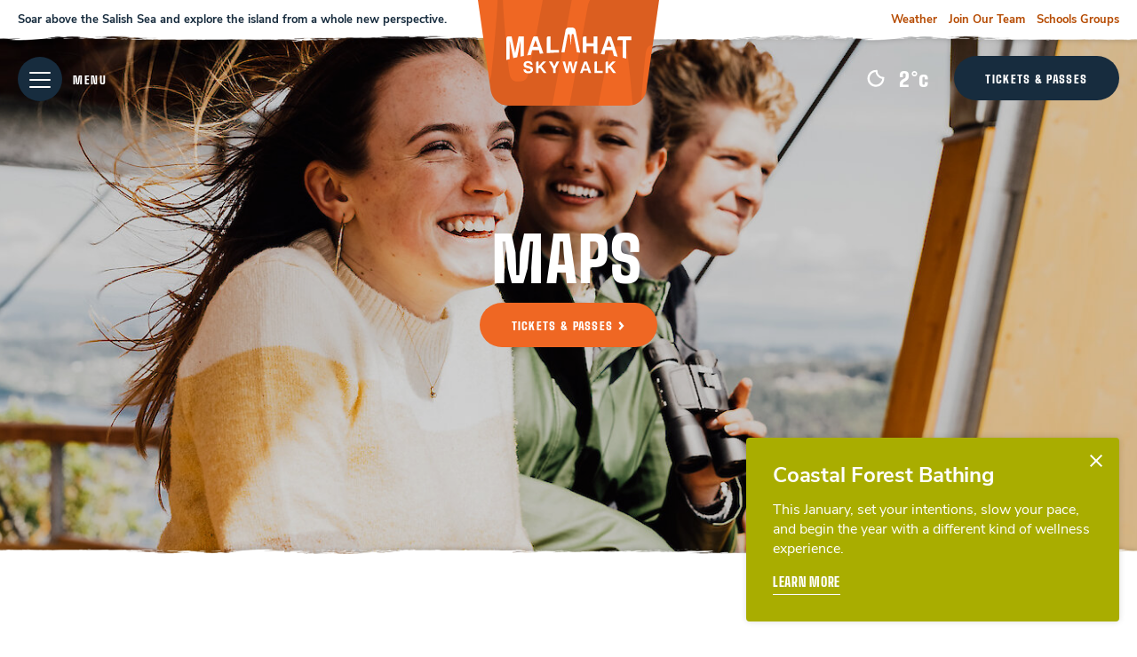

--- FILE ---
content_type: text/html; charset=utf-8
request_url: https://malahatskywalk.com/plan/maps/
body_size: 5345
content:
<!DOCTYPE html><html lang=en><meta charset=utf-8><meta name=viewport content="width=device-width, initial-scale=1"><link rel=apple-touch-icon sizes=180x180 href=/favicons/apple-touch-icon.png><link rel=icon type=image/png sizes=32x32 href=/favicons/favicon-32x32.png><link rel=icon type=image/png sizes=16x16 href=/favicons/favicon-16x16.png><link rel=manifest href=/favicons/site.webmanifest><link rel=mask-icon href=/favicons/safari-pinned-tab.svg color=#ef6723><link rel="shortcut icon" href=/favicons/favicon.ico><meta name=msapplication-TileColor content=#00aba9><meta name=msapplication-config content=/favicons/browserconfig.xml><meta name=theme-color content=#ffffff><style type=text/css>svg{width:1px;height:1px}</style><link href="https://fonts.googleapis.com/css2?family=Big+Shoulders+Text:wght@800;900&family=Nunito+Sans:wght@300;400;600;700&display=swap" rel=stylesheet><link rel=stylesheet href=/site/assets/pwpc/pwpc-a9a2440c94406e0f0529362407b82d515fe4fb58.css><title>Maps and Trails | Malahat Skywalk</title><meta name=description content="Check out our maps and trails. Plan your trip to Malahat SkyWalk before you go!"><link rel=canonical href=https://malahatskywalk.com/plan/maps/><meta property=og:title content="Maps and Trails | Malahat Skywalk"><meta property=og:description content="Check out our maps and trails. Plan your trip to Malahat SkyWalk before you go!"><meta property=og:type content=website><meta property=og:url content=https://malahatskywalk.com/plan/maps/><meta name=twitter:card content=summary><script type=application/ld+json>{"@context":"https://schema.org","@type":"BreadcrumbList","itemListElement":[{"@type":"ListItem","position":1,"name":"Maps","item":"https://malahatskywalk.com/plan/maps/"}]}</script><script>(function(w,d,s,l,i){w[l]=w[l]||[];w[l].push({'gtm.start':new Date().getTime(),event:'gtm.js'});var f=d.getElementsByTagName(s)[0],j=d.createElement(s),dl=l!='dataLayer'?'&l='+l:'';j.async=!0;j.src='https://www.googletagmanager.com/gtm.js?id='+i+dl;f.parentNode.insertBefore(j,f)})(window,document,'script','dataLayer','GTM-5HW5CDM')</script><meta name=facebook-domain-verification content=qw2ffj7s110w4xagejk56447tpcm7f><script id=roller-checkout src=https://cdn.rollerdigital.com/scripts/widget/checkout_iframe.js data-checkout=https://ecom.roller.app/malahatskywalk/consumerwebstore/en/products></script><body class="template--basic-page page-id--1796"><noscript><iframe src="https://www.googletagmanager.com/ns.html?id=GTM-5HW5CDM" height=0 width=0 style=display:none;visibility:hidden></iframe></noscript><section><h1 class=u-hide-visual>Site Logo, Business Hours, Weather & Webcams</h1><a href=#main class=u-hide-visual>Skip to content</a><div class=header__logo><h1><span class=u-hide-visual>Malahat Skywalk</span> <a href=/> <img src=/site/themes/vwtheme/dist/img/icons/logo-malahat-skywalk--main.svg alt="Malahat Skywalk logo"> </a></h1></div><div class=quicklinks__desktop><div class="quicklinks__container l-wrapper--wide"><ul class=quicklinks__hours><li>Soar above the Salish Sea and explore the island from a whole new perspective.</ul><ul class=quicklinks__links><li><a href=/plan/weather-webcams/>Weather</a><li><a href=/info/careers/>Join Our Team</a><li><a href=/plan/schools-groups/>Schools Groups</a></ul></div></div></section><header id=header class=header><div class=header__nav><div class="header__menu-tix-container l-wrapper--wide"><div class=header__menu><button class="hamburger hamburger--squeeze js-hamburger main-nav__toggle" type=button aria-label="Toggle menu" aria-expanded=false><span class=hamburger-box> <span class=hamburger-inner></span> </span> <span class=hamburger__menu-label>Menu</span></button></div><div class=header__wx-tix><div class=header__wx><div class="header__wx-icon wi-night-clear"><svg>

<use xmlns:xlink="http://www.w3.org/1999/xlink" xlink:href="/site/themes/vwtheme/dist/img/ref.svg#wi-night-clear"></use>
            </svg></div><div class=header__wx-temp><span class=header__wx-temp-number>
2 </span> <span class=header__wx-temp-degree>&deg;</span> <span class=header__wx-temp-units>c</span></div></div><div class=header__tix><a href=/plan/tickets-passes/ class=btn>
Tickets & Passes
<span class=u-hide-visual>about Buy Passes</span> </a></div></div></div></div><nav class=nav-desktop role=navigation><div class="nav-desktop__container l-wrapper"><div class=nav-desktop__block><h2 class=" is-active">Plan Your Visit</h2><ul class=nav-desktop__list><li class=nav-desktop__item><a href=/plan/hours-of-operation/>Hours of Operation</a><li class=nav-desktop__item><a href=/plan/getting-here/>Getting Here</a><li class=nav-desktop__item><a href=/plan/tickets-passes/>Buy Online &amp; Save</a><li class=nav-desktop__item><a href=/plan/weather-webcams/>Weather</a><li class=nav-desktop__item><a href=/plan/gift-certificate/>Gift Cards</a><li class=nav-desktop__item><a href=/plan/maps/>Maps</a><li class=nav-desktop__item><a href=/plan/schools-groups/>Schools Groups</a><li class=nav-desktop__item><a href=/plan/shuttle/>Free Victoria Shuttle</a></ul></div><div class=nav-desktop__block><h2>Explore Skywalk</h2><ul class=nav-desktop__list><li class=nav-desktop__item><a href=/explore/the-skywalk/>The SkyWalk</a><li class=nav-desktop__item><a href=/explore/food-and-beverage/>Food &amp; Beverage</a><li class=nav-desktop__item><a href=/explore/accessibility/>Accessibility</a><li class=nav-desktop__item><a href=/explore/dogs-pets/>Dogs &amp; Pets</a><li class=nav-desktop__item><a href=/explore/guiding-principles/>Our Beliefs</a><li class=nav-desktop__item><a href=/explore/sustainability/>Sustainability</a></ul></div><div class=nav-desktop__block><h2>Stay Connected</h2><ul class=nav-desktop__list><li class=nav-desktop__item><a href=/connect/news/>Latest News</a><li class=nav-desktop__item><a href=/connect/events/>Upcoming Events</a><li class=nav-desktop__item><a href=/connect/friends/>Friends of Malahat SkyWalk</a></ul></div></div></nav><nav class=nav-mobile role=navigation><ul class=nav-mobile__primary-list uk-accordion><li class=nav-mobile__primary-item><a class=uk-accordion-title href=#>
Plan Your Visit
<svg class=nav-mobile__chevron>

<use xmlns:xlink="http://www.w3.org/1999/xlink" xlink:href="/site/themes/vwtheme/dist/img/ref.svg#chevron"></use>
                        </svg></a><ul class="nav-mobile__secondary-list uk-accordion-content"><li class=nav-mobile__secondary-item><a href=/plan/hours-of-operation/>Hours of Operation</a><li class=nav-mobile__secondary-item><a href=/plan/getting-here/>Getting Here</a><li class=nav-mobile__secondary-item><a href=/plan/tickets-passes/>Buy Online &amp; Save</a><li class=nav-mobile__secondary-item><a href=/plan/weather-webcams/>Weather</a><li class=nav-mobile__secondary-item><a href=/plan/gift-certificate/>Gift Cards</a><li class=nav-mobile__secondary-item><a href=/plan/maps/>Maps</a><li class=nav-mobile__secondary-item><a href=/plan/schools-groups/>Schools Groups</a><li class=nav-mobile__secondary-item><a href=/plan/shuttle/>Free Victoria Shuttle</a></ul><li class=nav-mobile__primary-item><a class=uk-accordion-title href=#>
Explore Skywalk
<svg class=nav-mobile__chevron>

<use xmlns:xlink="http://www.w3.org/1999/xlink" xlink:href="/site/themes/vwtheme/dist/img/ref.svg#chevron"></use>
                        </svg></a><ul class="nav-mobile__secondary-list uk-accordion-content"><li class=nav-mobile__secondary-item><a href=/explore/the-skywalk/>The SkyWalk</a><li class=nav-mobile__secondary-item><a href=/explore/food-and-beverage/>Food &amp; Beverage</a><li class=nav-mobile__secondary-item><a href=/explore/accessibility/>Accessibility</a><li class=nav-mobile__secondary-item><a href=/explore/dogs-pets/>Dogs &amp; Pets</a><li class=nav-mobile__secondary-item><a href=/explore/guiding-principles/>Our Beliefs</a><li class=nav-mobile__secondary-item><a href=/explore/sustainability/>Sustainability</a></ul><li class=nav-mobile__primary-item><a class=uk-accordion-title href=#>
Stay Connected
<svg class=nav-mobile__chevron>

<use xmlns:xlink="http://www.w3.org/1999/xlink" xlink:href="/site/themes/vwtheme/dist/img/ref.svg#chevron"></use>
                        </svg></a><ul class="nav-mobile__secondary-list uk-accordion-content"><li class=nav-mobile__secondary-item><a href=/connect/news/>Latest News</a><li class=nav-mobile__secondary-item><a href=/connect/events/>Upcoming Events</a><li class=nav-mobile__secondary-item><a href=/connect/friends/>Friends of Malahat SkyWalk</a></ul></ul><div class=quicklinks__hours--mobile><ul class=quicklinks__hours><li>Soar above the Salish Sea and explore the island from a whole new perspective.</ul></div><div class=quicklinks__links><ul><li><a href=/plan/weather-webcams/>Weather</a><li><a href=/info/careers/>Join Our Team</a><li><a href=/plan/schools-groups/>Schools Groups</a></ul></div><div><a href=/plan/tickets-passes/ class=btn-orange>
Tickets & Passes
<span class=u-hide-visual>about Buy Passes</span> </a></div></nav></header><main id=main class=l-main><section class="hero-panel hero-panel__regular " roll=complementary><div class=hero-panel__content><h1 class=hero-panel__title>MAPS</h1><div class=hero-panel__button><a href=/plan/tickets-passes/ class=btn-orange>
Tickets & Passes
<svg class=btn__icon-chevron-right>

<use xmlns:xlink="http://www.w3.org/1999/xlink" xlink:href="/site/themes/vwtheme/dist/img/ref.svg#chevron"></use></svg><span class=u-hide-visual>about Tickets & Passes</span> </a></div></div><picture class=hero-panel__image> <source media="(min-width: 48em)" srcset="/site/assets/files/1870/peopleviewsfromtower002.2400x923.jpg 2400w,/site/assets/files/1870/peopleviewsfromtower002.1600x615.jpg 1600w,/site/assets/files/1870/peopleviewsfromtower002.1200x461.jpg 1200w,/site/assets/files/1870/peopleviewsfromtower002.960x369.jpg 960w,/site/assets/files/1870/peopleviewsfromtower002.800x307.jpg 800w,/site/assets/files/1870/peopleviewsfromtower002.685x263.jpg 685w,/site/assets/files/1870/peopleviewsfromtower002.600x230.jpg 600w" alt=""> <source srcset="/site/assets/files/1870/peopleviewsfromtower002.1200x1600.jpg 1200w,/site/assets/files/1870/peopleviewsfromtower002.800x1066.jpg 800w,/site/assets/files/1870/peopleviewsfromtower002.600x800.jpg 600w,/site/assets/files/1870/peopleviewsfromtower002.480x640.jpg 480w,/site/assets/files/1870/peopleviewsfromtower002.400x533.jpg 400w,/site/assets/files/1870/peopleviewsfromtower002.342x457.jpg 342w,/site/assets/files/1870/peopleviewsfromtower002.300x400.jpg 300w" alt=""> <img src=/site/assets/files/1870/peopleviewsfromtower002.2400x1267.jpg alt=""> </picture><div class=u-image-overlay></div></section><section class=rich-text__section><div class="l-wrapper--narrow rich-text__display-regular"><p>Vancouver Island Area Map</div></section><picture class="image-inline l-wrapper--narrow"> <source srcset="/site/assets/files/2070/ms_regional_map_web.2000x994.jpg 2000w,/site/assets/files/2070/ms_regional_map_web.1333x662.jpg 1333w,/site/assets/files/2070/ms_regional_map_web.1000x497.jpg 1000w,/site/assets/files/2070/ms_regional_map_web.800x397.jpg 800w,/site/assets/files/2070/ms_regional_map_web.666x331.jpg 666w,/site/assets/files/2070/ms_regional_map_web.571x284.jpg 571w" loading=lazy alt=""> <img src=/site/assets/files/2070/ms_regional_map_web.jpg loading=lazy alt=""> </picture><section class=rich-text__section><div class="l-wrapper--narrow rich-text__display-regular"><p>Site Map</div></section><picture class="image-inline l-wrapper--narrow"> <source srcset="/site/assets/files/2072/edited_images_2000_x_994_px.2000x994.jpg 2000w,/site/assets/files/2072/edited_images_2000_x_994_px.1333x662.jpg 1333w,/site/assets/files/2072/edited_images_2000_x_994_px.1000x497.jpg 1000w,/site/assets/files/2072/edited_images_2000_x_994_px.800x397.jpg 800w,/site/assets/files/2072/edited_images_2000_x_994_px.666x331.jpg 666w,/site/assets/files/2072/edited_images_2000_x_994_px.571x284.jpg 571w" loading=lazy alt=""> <img src=/site/assets/files/2072/edited_images_2000_x_994_px.jpg loading=lazy alt=""> </picture><section class="cta-block__section l-wrapper"><h1 class=u-hide-visual>Related links</h1><div class=cta-block__grid><div class=cta-block__container><div class=cta-block__content><a href=/plan/annual-pass/><h2>Annual Pass</h2><img src=/site/assets/files/1809/ms_treewalk_family.800x0.jpg alt="Annual Pass"> </a></div><div class=u-image-overlay></div></div><div class=cta-block__container><div class=cta-block__content><a href=/plan/shuttle/><h2>Victoria Shuttle</h2><img src=/site/assets/files/1811/free_shuttle.800x0.jpg alt="Victoria Shuttle"> </a></div><div class=u-image-overlay></div></div><div class=cta-block__container><div class=cta-block__content><a href=/plan/hours-of-operation/><h2>Opening Hours</h2><img src=/site/assets/files/1810/tanyabub_owl.800x0.jpg alt="Opening Hours"> </a></div><div class=u-image-overlay></div></div><div class=cta-block__container><div class=cta-block__content><a href=/plan/tickets-passes/><h2>Buy Online &amp; Save</h2><img src=/site/assets/files/2157/ms_adventurenet_mumkids.800x0.jpg alt="Buy Online &amp; Save"> </a></div><div class=u-image-overlay></div></div></div></section></main><footer id=footer class=footer><figure class=easter-egg><button class="easter-egg__image easter-egg__trigger" type=button aria-label="Show Tooltip" aria-expanded=false title="Click for more info" style="left: -64px; top: -170px;"><img style="max-width: 300px; transform: rotate(167deg );" src=/site/themes/vwtheme/dist/img/graphics/salal.png alt="Salal Leaves"></button><figcaption style=left:17px;bottom:155px;><div class=easter-egg__content><h1>Salal</h1><p>Both leaves and berries are appetite suppressants. The First Nations people ate the berries fresh and dried, and used the leaves to flavour fish soup.</div></figcaption></figure><h1 class=u-hide-visual>Newsletter Signup, Plan, Explore, Stay Connected & More Info</h1><a href=#main class=u-hide-visual>Skip To Primary Navigation</a><div class="l-wrapper footer__container"><div class=footer__malaht-m-wrapper><svg class="footer__malaht-m-icon footer__malaht-m-icon--first">

<use xmlns:xlink="http://www.w3.org/1999/xlink" xlink:href="/site/themes/vwtheme/dist/img/ref.svg#malahat-m"></use>
            </svg><svg class="footer__malaht-m-icon footer__malaht-m-icon--last">

<use xmlns:xlink="http://www.w3.org/1999/xlink" xlink:href="/site/themes/vwtheme/dist/img/ref.svg#malahat-m"></use>
            </svg></div><div class=footer__main><div class=footer__newsletter><aside class=newsletter><div class=newsletter__logo><img src=/site/themes/vwtheme/dist/img/icons/logo-malahat-skywalk--white.svg alt="Malahat Skywalk logo"></div><p>Get our email newsletter and hear of promotions, events and news.<form action="https://malahatskywalk.us20.list-manage.com/subscribe/post?u=aa5ac1858a06b43c7849bcb8a&amp;id=69d0ab4963" method=post id=mc-embedded-subscribe-form name=mc-embedded-subscribe-form class="newsletter__form validate" target=_blank novalidate><label for=mce-FNAME class=u-hide-visual>First Name</label> <input type=text name=FNAME id=mce-FNAME class="newsletter__input required" placeholder="First Name"> <label for=mce-EMAIL class=u-hide-visual>Email address<span class=asterisk>*</span></label> <input id=newsletter-email-address type=email name=EMAIL id=mce-EMAIL class="newsletter__input required" placeholder="Email Address"><div id=mce-responses class=clear><div class=response id=mce-error-response style=display:none></div><div class=response id=mce-success-response style=display:none></div></div><div style=position:absolute;left:-5000px; aria-hidden=true><input type=text name=b_aa5ac1858a06b43c7849bcb8a_69d0ab4963 tabindex=-1 value=""></div><button class="btn-orange btn--small" type=submit name=subscribe id=mc-embedded-subscribe>Sign Up
<svg class=btn__icon-chevron-right>

<use xmlns:xlink="http://www.w3.org/1999/xlink" xlink:href="/site/themes/vwtheme/dist/img/ref.svg#chevron"></use></svg>        </button></form></aside></div><div class=footer__nav><nav class=nav-footer role=navigation><div class=nav-footer__block><h2>Plan Your Visit</h2><ul class=nav-footer__list><li class=nav-footer__item><a href=/plan/hours-of-operation/>Hours of Operation</a><li class=nav-footer__item><a href=/plan/getting-here/>Getting Here</a><li class=nav-footer__item><a href=/plan/tickets-passes/>Buy Online &amp; Save</a><li class=nav-footer__item><a href=/plan/weather-webcams/>Weather</a><li class=nav-footer__item><a href=/plan/gift-certificate/>Gift Cards</a><li class=nav-footer__item><a href=/plan/maps/>Maps</a><li class=nav-footer__item><a href=/plan/schools-groups/>Schools Groups</a><li class=nav-footer__item><a href=/plan/shuttle/>Free Victoria Shuttle</a></ul></div><div class=nav-footer__block><h2>Explore Skywalk</h2><ul class=nav-footer__list><li class=nav-footer__item><a href=/explore/the-skywalk/>The SkyWalk</a><li class=nav-footer__item><a href=/explore/food-and-beverage/>Food &amp; Beverage</a><li class=nav-footer__item><a href=/explore/accessibility/>Accessibility</a><li class=nav-footer__item><a href=/explore/dogs-pets/>Dogs &amp; Pets</a><li class=nav-footer__item><a href=/explore/guiding-principles/>Our Beliefs</a><li class=nav-footer__item><a href=/explore/sustainability/>Sustainability</a></ul></div><div class=nav-footer__block><h2>Stay Connected</h2><ul class=nav-footer__list><li class=nav-footer__item><a href=/connect/news/>Latest News</a><li class=nav-footer__item><a href=/connect/events/>Upcoming Events</a><li class=nav-footer__item><a href=/connect/friends/>Friends of Malahat SkyWalk</a></ul></div><div class=nav-footer__block><h2>More Info</h2><ul class=nav-footer__list><li class=nav-footer__item><a href=/info/faqs/>FAQ&#039;s</a><li class=nav-footer__item><a href=/info/careers/>Join Our Team</a><li class=nav-footer__item><a href=/info/media/>Media</a><li class=nav-footer__item><a href=/info/contact-us/>Contact Us</a><li class=nav-footer__item><a href=/info/performers/>Perform At Malahat SkyWalk</a></ul></div></nav></div></div><div class=footer__social><ul class=social__list><li class=social__item><a class=social__link href=https://www.facebook.com/malahatskywalk/ aria-label=facebook target=_blank rel=noopener><svg class="social__svg social__svg--facebook">

<use xmlns:xlink="http://www.w3.org/1999/xlink" xlink:href="/site/themes/vwtheme/dist/img/ref.svg#facebook"></use>
                      </svg> <span class=u-hide-visual>about Malahat SkyWalk on facebook</span> </a><li class=social__item><a class=social__link href=https://www.instagram.com/malahatskywalk/ aria-label=instagram target=_blank rel=noopener><svg class="social__svg social__svg--instagram">

<use xmlns:xlink="http://www.w3.org/1999/xlink" xlink:href="/site/themes/vwtheme/dist/img/ref.svg#instagram"></use>
                      </svg> <span class=u-hide-visual>about Malahat SkyWalk on instagram</span> </a><li class=social__item><a class=social__link href=https://www.linkedin.com/company/malahat-skywalk/ aria-label=linkedin target=_blank rel=noopener><svg class="social__svg social__svg--linkedin">

<use xmlns:xlink="http://www.w3.org/1999/xlink" xlink:href="/site/themes/vwtheme/dist/img/ref.svg#linkedin"></use>
                      </svg> <span class=u-hide-visual>about Malahat SkyWalk on linkedin</span> </a><li class=social__item><a class=social__link href=https://www.tripadvisor.ca/Attraction_Review-g183802-d23549639-Reviews-Malahat_Skywalk-Malahat_Cowichan_Valley_Regional_District_Vancouver_Island_Briti.html aria-label="trip adivsor" target=_blank rel=noopener><svg class="social__svg social__svg--tripadvisor">

<use xmlns:xlink="http://www.w3.org/1999/xlink" xlink:href="/site/themes/vwtheme/dist/img/ref.svg#tripadvisor"></use>
                      </svg> <span class=u-hide-visual>about Malahat SkyWalk on trip adivsor</span> </a><li class=social__item><a class=social__link href=/info/faqs/ aria-label="Canadian Owned" target=_blank rel=noopener><svg class="social__svg social__svg--canadianowned">

<use xmlns:xlink="http://www.w3.org/1999/xlink" xlink:href="/site/themes/vwtheme/dist/img/ref.svg#canadianowned"></use>
                      </svg> <span class=u-hide-visual>about Malahat SkyWalk on Canadian Owned</span> </a></ul><a href=https://wttc.org/COVID-19/Safe-Travels-Global-Protocols-Stamp target=_blank><img class=footer__logo--travel-save src=/site/themes/vwtheme/dist/img/logos/MS_SafeTravels_Stamp.png alt="Safe Travels Malahat Skywalk"></a></div><div class=footer-legal><div class=footer-legal__credits-copyright><span class=footer-legal__copyright>Malahat Skywalk &copy; 2026 </span></div><div class=footer-legal__privacy-links><ul class=footer-legal__list><li><a href=/info/contact-us/>Contact Us</a><li><a href=/privacy-policy/>Privacy Policy</a></ul></div></div></div></footer><div class=modal-backdrop></div><script type=text/javascript>var buyButtons=document.querySelectorAll('.pricing-table a.btn-orange');if(buyButtons.length){for(var i=0;i<buyButtons.length;i++){buyButtons[i].addEventListener('click',function(e){if(window.RollerCheckout){e.preventDefault();RollerCheckout.show()}})}}
var headerBuyButton=document.querySelector('#header .header__tix a.btn');if(headerBuyButton){headerBuyButton.addEventListener('click',function(e){if(window.RollerCheckout){e.preventDefault();RollerCheckout.show()}})}</script><section class="alert-banner alert-banner--low"><h1 class="hdr alert-banner__heading">Coastal Forest Bathing </h1><div class=alert-banner__message><p class=alert-banner__text>This January, set your intentions, slow your pace, and begin the year with a different kind of wellness experience.</p><a href=https://malahatskywalk.com/connect/events/coastal-forest-bathing/ class=text-link__white>LEARN MORE</a></div><button type=button class="close-button close-alert-banner" aria-label="Close alert banner"></button></section><script src=/site/assets/pwpc/pwpc-a6d0310990a1d2441a0fab983b23515f07ecd436.js>
        </script><script defer src="https://static.cloudflareinsights.com/beacon.min.js/vcd15cbe7772f49c399c6a5babf22c1241717689176015" integrity="sha512-ZpsOmlRQV6y907TI0dKBHq9Md29nnaEIPlkf84rnaERnq6zvWvPUqr2ft8M1aS28oN72PdrCzSjY4U6VaAw1EQ==" data-cf-beacon='{"version":"2024.11.0","token":"b1bd980fd81c4663885bf445f4c7a00f","r":1,"server_timing":{"name":{"cfCacheStatus":true,"cfEdge":true,"cfExtPri":true,"cfL4":true,"cfOrigin":true,"cfSpeedBrain":true},"location_startswith":null}}' crossorigin="anonymous"></script>


--- FILE ---
content_type: text/css
request_url: https://malahatskywalk.com/site/assets/pwpc/pwpc-a9a2440c94406e0f0529362407b82d515fe4fb58.css
body_size: 13052
content:
@font-face{font-family:"Big Shoulders Text";font-style:normal;font-weight:800;src:local("Big Shoulders Text ExtraBold"),local("BigShouldersText-ExtraBold"),url(../../themes/vwtheme/dist/fonts/big-shoulders-text-v2-latin-800.woff2) format("woff2"),url(../../themes/vwtheme/dist/fonts/big-shoulders-text-v2-latin-800.woff) format("woff")}@font-face{font-family:"Big Shoulders Text";font-style:normal;font-weight:900;src:local("Big Shoulders Text Black"),local("BigShouldersText-Black"),url(../../themes/vwtheme/dist/fonts/big-shoulders-text-v2-latin-900.woff2) format("woff2"),url(../../themes/vwtheme/dist/fonts/big-shoulders-text-v2-latin-900.woff) format("woff")}@font-face{font-family:"Nunito Sans";font-style:normal;font-weight:300;src:local("Nunito Sans Light"),local("NunitoSans-Light"),url(../../themes/vwtheme/dist/fonts/nunito-sans-v5-latin-300.woff2) format("woff2"),url(../../themes/vwtheme/dist/fonts/nunito-sans-v5-latin-300.woff) format("woff")}@font-face{font-family:"Nunito Sans";src:local("Nunito Sans Regular"),local("NunitoSans-Regular"),url(../../themes/vwtheme/dist/fonts/nunito-sans-v5-latin-regular.woff2) format("woff2"),url(../../themes/vwtheme/dist/fonts/nunito-sans-v5-latin-regular.woff) format("woff");font-style:normal;font-weight:400;font-display:swap}@font-face{font-family:"Nunito Sans";src:local("Nunito Sans SemiBold"),local("NunitoSans-SemiBold"),url(../../themes/vwtheme/dist/fonts/nunito-sans-v5-latin-600.woff2) format("woff2"),url(../../themes/vwtheme/dist/fonts/nunito-sans-v5-latin-600.woff) format("woff");font-style:normal;font-weight:600;font-display:swap}@font-face{font-family:"Nunito Sans";src:local("Nunito Sans Bold"),local("NunitoSans-Bold"),url(../../themes/vwtheme/dist/fonts/nunito-sans-v5-latin-700.woff2) format("woff2"),url(../../themes/vwtheme/dist/fonts/nunito-sans-v5-latin-700.woff) format("woff");font-style:normal;font-weight:700;font-display:swap}body{font-family:"Nunito Sans",sans-serif;color:#373737;font-weight:400;background-color:#fff;overflow-x:hidden;-webkit-font-smoothing:antialiased;-moz-osx-font-smoothing:grayscale;text-rendering:optimizeLegibility}p{margin-bottom:1em}.hdr-one{font-family:"Big Shoulders Text",serif;font-weight:900;color:#172c3e;text-transform:uppercase;font-size:1.875rem;color:#4e748b;line-height:1.0869;margin-bottom:.5em;letter-spacing:.0319565217em}@media screen and (min-width:31.25em){.hdr-one{font-size:calc(1.875rem + 1*(100vw - 31.25em)/41.875)}}@media screen and (min-width:73.125em){.hdr-one{font-size:2.875rem}}.hdr-one__small{font-family:"Big Shoulders Text",serif;font-weight:900;color:#172c3e;text-transform:uppercase;font-size:2.25rem;color:#172c3e;line-height:1.1364;margin-bottom:.35em;letter-spacing:.0319565217em}@media screen and (min-width:31.25em){.hdr-one__small{font-size:calc(2.25rem + 0.5*(100vw - 31.25em)/41.875)}}@media screen and (min-width:73.125em){.hdr-one__small{font-size:2.75rem}}.hdr-two{font-family:"Big Shoulders Text",serif;font-weight:900;color:#172c3e;text-transform:uppercase;font-size:1.375rem}@media screen and (min-width:31.25em){.hdr-two{font-size:calc(1.375rem + 0.125*(100vw - 31.25em)/41.875)}}@media screen and (min-width:73.125em){.hdr-two{font-size:1.5rem}}.hdr-three{font-family:"Big Shoulders Text",serif;font-weight:900;color:#172c3e;text-transform:uppercase;font-size:1.375rem;text-transform:none}@media screen and (min-width:31.25em){.hdr-three{font-size:calc(1.375rem + 0.125*(100vw - 31.25em)/41.875)}}@media screen and (min-width:73.125em){.hdr-three{font-size:1.5rem}}.hdr-four{font-family:"Big Shoulders Text",serif;font-weight:900;color:#172c3e;text-transform:uppercase;font-size:1.125rem;text-transform:capitalize;font-weight:800;margin-bottom:0}@media screen and (min-width:31.25em){.hdr-four{font-size:calc(1.125rem + 0.125*(100vw - 31.25em)/41.875)}}@media screen and (min-width:73.125em){.hdr-four{font-size:1.25rem}}html{box-sizing:border-box;scroll-behavior:smooth}body{overscroll-behavior:none;margin:0;padding:0;position:relative}*,*:before,*:after{box-sizing:inherit}*:focus{outline:0}img{display:block;width:100%;height:auto}a{transition:all 150ms ease;text-decoration:none}blockquote{margin:0}h1,h2,h3,h4,h5,h6{margin:0;padding:0;font-weight:normal}p{margin:0;padding:0}article,aside,figcaption,figure,section{margin:0}i,em,dfn{font-style:italic}strong{font-weight:700}q{quotes:"“" "”" "‘" "’"}abbr{border-bottom:1px dotted}code,kbd,pre,samp{font-family:courier,monospace}sub,sup{line-height:0;position:relative;vertical-align:baseline}sup{top:-0.5em}sub{bottom:-0.25em}pre{white-space:pre-wrap}address{font-style:normal}hr{border:0;height:1px;background:#7f7f7f}button,input,optgroup,select,textarea{font-family:inherit;font-size:100%;margin:0}button,input{overflow:visible}button,select{text-transform:none}button,[type=button],[type=reset],[type=submit]{-webkit-appearance:button;background:none;border:none;cursor:pointer}input[type=text],input[type=email],textarea{-webkit-appearance:none;border-radius:4px}button[disabled],html input[disabled]{cursor:default}button:disabled{background-color:#e3e3e3}button:disabled:hover{background-color:#e3e3e3}button:disabled{color:#373737}.u-hide-visual{position:absolute;width:1px;height:1px;padding:0;overflow:hidden;clip:rect(0,0,0,0);white-space:nowrap;-webkit-clip-path:inset(50%);clip-path:inset(50%);border:0}.u-video-wrapper{position:relative;padding-bottom:56.25%;margin-top:2.125em;margin-bottom:2.125rem;height:0}.u-video-wrapper iframe{position:absolute;top:0;left:0;width:100%;height:100%}.u-image-borders img,img.u-image-borders{border-top-right-radius:1.25rem;border-bottom-left-radius:1.25rem}.u-image-overlay{position:absolute;top:0;left:0;right:0;bottom:0;background-color:rgba(0,0,0,.15);transition:background-color .5s ease}.u-image-overlay__hover--borders{position:absolute;top:0;left:0;right:0;bottom:0;background-color:rgba(0,0,0,.15);transition:background-color .5s ease;border-top-right-radius:1.25rem;border-bottom-left-radius:1.25rem;background-color:rgba(0,0,0,0)}.u-image-overlay__hover--borders:hover{background-color:rgba(0,0,0,.3)}.image-overlay__hover--borders-bottom-left-only{border-top-right-radius:0}.u-btn__stack{margin-bottom:2em}.u-btn__block{display:block}.u-btn-links__inline--left{direction:ltr}.u-btn-links__inline--left a:first-of-type,.u-btn-links__inline--left btn:first-of-type{margin-right:2.1875rem;margin-bottom:1.875rem}.u-btn-link__center{text-align:center}.u-btn__view-all{text-align:center;margin-top:3.75rem}@media(min-width:56.25em){.u-mobile-only{display:none}}@media(max-width:56.1875em){.u-desktop-only{display:none}}@media(min-width:48em){.u-hide--768-up{display:none}}@media(max-width:47.9375em){.u-hide--to-767{display:none}}@media(min-width:68.75em){.u-hide--1100-up{display:none}}@media(max-width:68.6875em){.u-hide--to-1099{display:none}}div#tracyUserBar{height:44px;top:80px!important;right:20px!important;padding:10px 11px 14px!important;background-color:#ef6723;border-radius:2px}@media(min-width:62.5em){div#tracyUserBar{top:150px!important}}div#tracyUserBar a{padding:5px 4px;margin:7px!important}div#tracyUserBar svg{transform:translateY(3px)}.icon__play{position:absolute;top:calc(50% - 40px);left:calc(50% - 40px);width:4.9375rem;height:4.9375rem}.icon__brush-stroke{height:.875rem;background-image:url(/site/themes/vwtheme/dist/img/icons/graphic-brush-texture.png);z-index:1;position:absolute;left:0;right:0;bottom:-0.875rem;background-repeat:repeat-x;background-size:cover}@media(min-width:56.25em){.icon__brush-stroke{background-size:contain}}.icon__brush-stroke--rotate{transform:scaleX(-1)}.l-wrapper--wide{width:100%;padding-left:1.25rem;padding-right:1.25rem;margin-left:auto;margin-right:auto;max-width:87.5rem}.l-wrapper{width:100%;padding-left:1.25rem;padding-right:1.25rem;margin-left:auto;margin-right:auto;max-width:83.75rem}.l-wrapper--narrow{width:100%;padding-left:1.25rem;padding-right:1.25rem;margin-left:auto;margin-right:auto;max-width:69.9375rem}@media(max-width:56.1875em){.l-main{margin-top:3.4375rem}}@media(min-width:56.25em){.l-main{margin-top:-5.25rem}}@media(min-width:68.75em){.l-main-sidebar__grid{display:grid;-moz-column-gap:1.75rem;column-gap:1.75rem;grid-template-columns:repeat(12,1fr)}}@media(min-width:68.75em){.l-main-sidebar__main{grid-column:1/10;padding-right:3rem}}@media(min-width:81.25em){.l-main-sidebar__main{grid-column:2/10}}@media(min-width:68.75em){.l-main-sidebar__sidebar-three{grid-column:10/13}}@media(max-width:47.9375em){.l-column-reverse--max-767{display:flex;flex-flow:column-reverse}}.l-grid-50__grid{margin-bottom:3.75em}@media(min-width:48em){.l-grid-50__grid{display:grid;grid-column-gap:1.875rem;grid-template-columns:repeat(2,minmax(0,1fr))}}.l-grid-50__col{margin-bottom:3.75rem}.l-grid__section{margin-bottom:1.875rem}.header{position:fixed;top:0;width:100%;z-index:3}@media(min-width:56.25em){.header{position:-webkit-sticky;position:sticky}}@media(max-width:56.1875em){.header{height:3.4375rem}}.header__logo{position:fixed;top:0;left:50%;transform:translateX(-50%);width:8.3125rem;height:4.875rem;transition:all .4s ease;z-index:10}@media(min-width:56.25em){.header__logo{width:12.75rem;height:7.4375rem}}.header__nav{position:-webkit-sticky;position:sticky;top:0;height:3.4375rem;background-color:hsla(0,0%,100%,0);transition:all .4s ease}.header__nav::after{content:"";height:.875rem;background-image:url(/site/themes/vwtheme/dist/img/icons/graphic-brush-texture.png);position:absolute;left:0;right:0;background-repeat:repeat-x;background-size:cover;bottom:-14px}@media(min-width:56.25em){.header__nav::after{background-size:contain}}@media(min-width:56.25em){.header__nav::after{opacity:0;visibility:hidden;transition:all .4s ease}}@media(max-width:56.1875em){.header__nav{background-color:#fff;background-color:#fff}}@media(min-width:56.25em){.header__nav{padding-top:1.1875rem;height:5.25rem}}.header__menu-tix-container{display:flex;justify-content:space-between;transform:translateY(4px);transition:all .4s ease}@media(max-width:56.1875em){.header__menu-tix-container{flex-direction:row-reverse}}.header__menu{transform:translateY(6px)}@media(min-width:56.25em){.header__menu{transform:translateY(1px)}}.header__wx-tix{display:flex;color:#4e748b;fill:#4e748b}@media(min-width:56.25em){.header__wx-tix{color:#fff;fill:#fff}}.header__wx{display:flex;margin-right:1.25rem;transform:translateY(1rem);font-family:"Big Shoulders Text",serif;font-weight:900;transform:translateY(11px)}.header__wx-icon{margin-right:.375rem;transform:translateY(-1px)}@media(min-width:56.25em){.header__wx-icon{transform:translateY(-5px)}}.header__wx-icon svg{width:2.125rem;height:2.125rem;fill:#fff;transition:all 150ms ease}@media(min-width:56.25em){.header__wx-icon svg{width:2.5rem;height:2.5rem}}@media(max-width:56.1875em){.header__wx-icon svg{fill:#4e748b}}.header__wx-temp{font-size:1.1875rem;color:#fff;transform:translateY(-4px);transition:all 150ms ease}@media(min-width:56.25em){.header__wx-temp{font-size:1.4375rem}}@media(max-width:56.1875em){.header__wx-temp{color:#4e748b}}.header__wx-temp-degree{display:inline-block;font-size:1.75rem;transform:translate(-4px,7px)}@media(min-width:56.25em){.header__wx-temp-degree{transform:translate(-4px,4px)}}.header__wx-temp-units{display:inline-block;transform:translateX(-9px)}@media(max-width:56.1875em){.header__tix{display:none}}@media(min-width:56.25em){.js-nav-expanded .header__nav{transition:all .2s ease;background-color:#172c3e}}@media(min-width:56.25em){.is-sticky .header__nav{height:70px;background-color:#fff;transition:all .4s ease}.is-sticky .header__nav::after{opacity:1;visibility:visible}.is-sticky .header__menu-tix-container{transform:translateY(-7px)}.is-sticky .hamburger__menu-label{color:#172c3e}.is-sticky .header__logo{width:155px;height:auto}.is-sticky .header__wx-icon svg{fill:#4e748b}.is-sticky .header__wx-temp{color:#4e748b}}.hamburger--squeeze .hamburger-inner{transition-duration:.075s;transition-timing-function:cubic-bezier(0.55,0.055,0.675,0.19)}.hamburger--squeeze .hamburger-inner::before{transition:top .075s .12s ease,opacity .075s ease}.hamburger--squeeze .hamburger-inner::after{transition:bottom .075s .12s ease,transform .075s cubic-bezier(0.55,0.055,0.675,0.19)}.hamburger--squeeze[aria-expanded=true] .hamburger-inner{transform:rotate(45deg);transition-delay:.12s;transition-timing-function:cubic-bezier(0.215,0.61,0.355,1)}.hamburger--squeeze[aria-expanded=true] .hamburger-inner::before{top:0;opacity:0;transition:top .075s ease,opacity .075s .12s ease}.hamburger--squeeze[aria-expanded=true] .hamburger-inner::after{bottom:0;transform:rotate(-90deg);transition:bottom .075s ease,transform .075s .12s cubic-bezier(0.215,0.61,0.355,1)}.hamburger{position:relative;width:40px;height:40px;display:inline-flex;align-items:center;justify-content:center;padding:0;padding-top:1px;cursor:pointer;transition-property:opacity;transition-duration:.15s;transition-timing-function:linear;font:inherit;text-transform:none;border:0;margin:0;overflow:visible;background-color:#172c3e;border-radius:50%;transition:all 150ms ease}@media(min-width:56.25em){.hamburger{width:50px;height:50px}}.hamburger .hamburger-inner,.hamburger .hamburger-inner::before,.hamburger .hamburger-inner::after{background-color:#fff}.hamburger:focus{outline:none}.hamburger__menu-label{position:absolute;right:-3.125rem;top:1.125rem;font-family:"Big Shoulders Text",serif;font-size:13px;font-weight:900;letter-spacing:1.5px;color:#fff;text-transform:uppercase}@media(max-width:56.1875em){.hamburger__menu-label{display:none}}.js-nav-expanded .hamburger{background-color:#4e748b}.js-nav-expanded .btn__tickets-left--in-nav{background-color:#ef6723}.hamburger-box{width:19px;height:14px;display:inline-block;position:relative}@media(min-width:56.25em){.hamburger-box{width:24px;height:18px}}.hamburger-inner{display:block;top:50%;margin-top:-1px}@media(min-width:56.25em){.hamburger-inner{margin-top:-1px}}.hamburger-inner,.hamburger-inner::before,.hamburger-inner::after{width:19px;height:2px;border-radius:4px;position:absolute;transition-property:transform;transition-duration:.15s;transition-timing-function:ease}@media(min-width:56.25em){.hamburger-inner,.hamburger-inner::before,.hamburger-inner::after{width:24px;height:2px}}.hamburger-inner::before,.hamburger-inner::after{content:"";display:block}.hamburger-inner::before{top:-6px}@media(min-width:56.25em){.hamburger-inner::before{top:-8px}}.hamburger-inner::after{bottom:-6px}@media(min-width:56.25em){.hamburger-inner::after{bottom:-8px}}.quicklinks__desktop{position:relative;z-index:5;display:block;background-color:#fff}@media(max-width:56.1875em){.quicklinks__desktop{display:none}}.quicklinks__desktop::after{content:"";height:.875rem;background-image:url(/site/themes/vwtheme/dist/img/icons/graphic-brush-texture.png);position:absolute;left:0;right:0;background-repeat:repeat-x;background-size:cover}@media(min-width:56.25em){.quicklinks__desktop::after{background-size:contain}}.quicklinks__container{display:flex;justify-content:space-between;height:2.5rem;transform:translateY(12px)}.quicklinks__container ul{list-style:none;padding:0;margin:0}.quicklinks__hours,.quicklinks__links{display:flex;transform:translateY(1px);z-index:1;color:#172c3e;font-size:13px;font-weight:700}.quicklinks__hours li,.quicklinks__links li{margin-right:.8125rem}.quicklinks__hours li:last-of-type,.quicklinks__links li:last-of-type{margin-right:0}.quicklinks__hours a,.quicklinks__links a{color:#b64b02}.quicklinks__hours a:hover,.quicklinks__links a:hover{color:#ef6723}.quicklinks__hours--mobile ul.quicklinks__hours{list-style:none;padding:0;margin:0;margin-bottom:1em}.nav-desktop{position:absolute;width:100%;background-color:#172c3e;z-index:-1;opacity:0;visibility:hidden;transition:all .2s ease}@media(max-width:56.1875em){.nav-desktop{display:none}}.nav-desktop__container{display:grid;grid-gap:1.75rem;grid-template-columns:repeat(4,minmax(0,1fr));padding:6.25rem 3.4375rem 11.25rem;transform:translateY(-0.625rem);opacity:0;transition:transform .3s .2s ease,opacity .7s .2s ease}@media(min-width:68.75em){.nav-desktop__container{padding-left:6.9375rem;padding-right:6.9375rem}}.nav-desktop__block h2{margin-bottom:1.0625rem;font-family:"Big Shoulders Text",serif;font-weight:900;color:#172c3e;text-transform:uppercase;font-size:1.375rem;font-weight:800;text-transform:uppercase;color:#fff;letter-spacing:.03125em}@media screen and (min-width:31.25em){.nav-desktop__block h2{font-size:calc(1.375rem + 0.125*(100vw - 31.25em)/41.875)}}@media screen and (min-width:73.125em){.nav-desktop__block h2{font-size:1.5rem}}.nav-desktop__list{list-style:none;padding:0;margin:0}.nav-desktop__item{list-style:none;padding:0;margin:0;padding-top:.25rem;padding-bottom:.25rem;margin-bottom:.1875rem;font-size:1rem;font-weight:600;text-transform:capitalize}@media(min-width:37.5em){.nav-desktop__item{font-size:1.0625rem}}.nav-desktop__item a{color:#fff}.nav-desktop__item a:hover{color:#9eb8cd}.js-nav-expanded .nav-desktop{opacity:1;visibility:visible}.js-nav-expanded .nav-desktop__container{transform:translate(0);opacity:1}.nav-mobile{position:absolute;left:0;width:100%;padding:1.25rem 1.25rem 2.5rem;background-color:#172c3e;transition:all .2s ease-out;z-index:-1;transform:translateY(-110%)}@media(min-width:56.25em){.nav-mobile{display:none}}.nav-mobile__primary-list{list-style:none;padding:0;margin:0;margin-bottom:1.5rem;padding-top:1.875rem}li:first-of-type.nav-mobile__primary-item{border-top:1px solid rgba(78,116,139,.3)}.nav-mobile__primary-item{border-bottom:1px solid rgba(78,116,139,.3)}.nav-mobile__primary-item>a{width:100%;font-family:"Big Shoulders Text",serif;font-weight:900;color:#172c3e;text-transform:uppercase;font-size:1.375rem;text-transform:uppercase;padding-top:1.6875rem;padding-bottom:1.3125rem;letter-spacing:.03125em;display:inline-block;color:#fff;transition:all 150ms}@media screen and (min-width:31.25em){.nav-mobile__primary-item>a{font-size:calc(1.375rem + 0.125*(100vw - 31.25em)/41.875)}}@media screen and (min-width:73.125em){.nav-mobile__primary-item>a{font-size:1.5rem}}.nav-mobile__primary-item>a:hover{color:#9eb8cd}.nav-mobile__primary-item.uk-open>a{color:#9eb8cd}.nav-mobile__primary-item.nav-mobile__primary-item--contact{border-bottom:none}svg.nav-mobile__chevron{width:.6875rem;height:.6875rem;margin-left:.625rem;float:right;fill:#fff;transition:transform .2s ease;margin-top:7px}.uk-open svg.nav-mobile__chevron{transform:rotate(90deg)}.nav-mobile__secondary-list{list-style:none;padding:0;margin:0;margin-top:-0.8125rem;margin-bottom:1rem}.nav-mobile__secondary-item>a{display:block;padding-top:.4375rem;padding-bottom:.4375rem;font-size:1rem;text-transform:capitalize;color:#fff}@media(min-width:37.5em){.nav-mobile__secondary-item>a{font-size:1.0625rem}}.nav-mobile__secondary-item>a:hover{color:#4e748b}.nav-mobile .quicklinks__links ul{list-style:none;padding:0;margin:0;margin-bottom:2.5rem}.nav-mobile .quicklinks__links a{display:inline-block;padding-top:.25rem;padding-bottom:.25rem;color:#9eb8cd}.nav-mobile .quicklinks__links a:hover{color:#fff}.nav-mobile .quicklinks__hours{margin-bottom:.3125rem;font-size:.875rem;font-weight:700;color:#fff}@media(min-width:37.5em){.nav-mobile .quicklinks__hours{font-size:.9375rem}}.js-nav-expanded .nav-mobile{transform:translateY(0)}.hero-panel{display:flex;justify-content:center;align-items:center;width:100%;height:55vh;position:relative;margin-bottom:5.9375rem;overflow:hidden}@media(min-width:56.25em){.hero-panel{height:calc(55vh + 100px);margin-top:-100px;min-height:600px}}.hero-panel.hero-panel__tall{height:72vh}@media(min-width:56.25em){.hero-panel.hero-panel__tall{height:calc(72vh + 100px);min-height:700px}}.hero-panel video{-o-object-fit:cover;object-fit:cover;width:100%;height:100%}.hero-panel::after{content:"";height:.875rem;background-image:url(/site/themes/vwtheme/dist/img/icons/graphic-brush-texture.png);position:absolute;left:0;right:0;background-repeat:repeat-x;background-size:cover;bottom:0;transform:rotate(180deg)}@media(min-width:56.25em){.hero-panel::after{background-size:contain}}.hero-panel__content{width:100%;margin:0;padding-left:.5em;padding-right:.5em;color:#fff;text-align:center;z-index:1}@media(min-width:25em){.hero-panel__content{max-width:82ch;width:100%}}.hero-panel__title{margin-bottom:.2em;line-height:1;letter-spacing:.033375em;color:#fff}.hero-panel__regular .hero-panel__title{font-family:"Big Shoulders Text",serif;font-weight:900;color:#172c3e;text-transform:uppercase;font-size:2.8125rem;color:#fff}@media screen and (min-width:31.25em){.hero-panel__regular .hero-panel__title{font-size:calc(2.8125rem + 1.5625*(100vw - 31.25em)/41.875)}}@media screen and (min-width:73.125em){.hero-panel__regular .hero-panel__title{font-size:4.375rem}}.hero-panel__tall .hero-panel__title{font-family:"Big Shoulders Text",serif;font-weight:900;color:#172c3e;text-transform:uppercase;font-size:3.125rem;color:#fff}@media screen and (min-width:31.25em){.hero-panel__tall .hero-panel__title{font-size:calc(3.125rem + 1.875*(100vw - 31.25em)/41.875)}}@media screen and (min-width:73.125em){.hero-panel__tall .hero-panel__title{font-size:5rem}}@media(min-width:25em){.hero-panel__title{padding-left:2.8125rem;padding-right:2.8125rem}}.hero-panel__text{font-size:1.125rem;line-height:1.4;margin-bottom:1.25em}@media screen and (min-width:31.25em){.hero-panel__text{font-size:calc(1.125rem + 0.125*(100vw - 31.25em)/41.875)}}@media screen and (min-width:73.125em){.hero-panel__text{font-size:1.25rem}}picture{width:100%;height:100%}.hero-panel__image,.hero-panel__video{position:absolute;top:0;overflow:hidden}.hero-panel__image img,.hero-panel__video img{width:100%;height:100%;-o-object-fit:cover;object-fit:cover}.btn{display:inline-block;font-size:.75rem;padding:1.5em 2.75em 1.375em;width:-webkit-max-content;width:-moz-max-content;width:max-content;max-height:3.125rem;color:#fff;font-family:"Big Shoulders Text",serif;font-weight:900;line-height:1;text-transform:uppercase;letter-spacing:.1em;border-radius:25px;transition:all 150ms ease;z-index:1;background-color:#172c3e}@media(min-width:37.5em){.btn{font-size:.8125rem}}.btn svg{transform:translate(0,0);transition:transform 150ms ease}.btn:hover svg{transform:translate(2px,0)}.btn:hover.btn__tickets-left svg{transform:translate(0,0)}.btn:hover{background-color:#1d4363}.btn disabled{color:gray}.btn:hover disabled{background-color:gray}.btn-orange{display:inline-block;font-size:.75rem;padding:1.5em 2.75em 1.375em;width:-webkit-max-content;width:-moz-max-content;width:max-content;max-height:3.125rem;color:#fff;font-family:"Big Shoulders Text",serif;font-weight:900;line-height:1;text-transform:uppercase;letter-spacing:.1em;border-radius:25px;transition:all 150ms ease;z-index:1;background-color:#ef6723}@media(min-width:37.5em){.btn-orange{font-size:.8125rem}}.btn-orange svg{transform:translate(0,0);transition:transform 150ms ease}.btn-orange:hover svg{transform:translate(2px,0)}.btn-orange:hover.btn__tickets-left svg{transform:translate(0,0)}.btn-orange:hover{background-color:#ff8040}.btn-green{display:inline-block;font-size:.75rem;padding:1.5em 2.75em 1.375em;width:-webkit-max-content;width:-moz-max-content;width:max-content;max-height:3.125rem;color:#fff;font-family:"Big Shoulders Text",serif;font-weight:900;line-height:1;text-transform:uppercase;letter-spacing:.1em;border-radius:25px;transition:all 150ms ease;z-index:1;background-color:#a9ad00}@media(min-width:37.5em){.btn-green{font-size:.8125rem}}.btn-green svg{transform:translate(0,0);transition:transform 150ms ease}.btn-green:hover svg{transform:translate(2px,0)}.btn-green:hover.btn__tickets-left svg{transform:translate(0,0)}.btn-green:hover{background-color:#c9cc34}.btn--small{padding:15px 23px 15px 29px;max-height:2.5rem}svg.btn__icon-chevron-right{width:.75em;height:.75em;fill:#fff}.btn__tickets-left{position:relative;padding-left:54px}.btn__tickets-left--block{display:block;position:relative;padding-left:54px;text-align:center}svg.btn__icon-tickets-left{position:absolute;left:26px;top:15px;width:1.25rem;height:1.25rem;fill:#fff}svg.btn__icon-tickets-left--block{position:absolute;left:26px;top:15px;width:1.25rem;height:1.25rem;fill:#fff;display:block;left:calc(50% - 50px)}.text-link{display:inline-block;font-size:.8125rem;color:#4e748b;font-family:"Big Shoulders Text",serif;font-weight:900;line-height:1;text-transform:uppercase;letter-spacing:.05em;text-decoration:none;transition:all 150ms ease}@media(min-width:37.5em){.text-link{font-size:.875rem}}.text-link svg{transform:translate(0,0);transition:transform 150ms ease}.text-link:hover svg{transform:translate(2px,0)}.text-link:hover{color:#5e92b2}svg.text-link__icon-chevron-right{width:.75em;height:.75em;fill:#ef6723}.rich-text__section a.text-link__orange,a.text-link__orange{transition:all 150ms ease;color:#ef6723}.rich-text__section a:hover.text-link__orange,a:hover.text-link__orange{color:#5e92b2}a.text-link__white{display:inline-block;font-size:.8125rem;color:#4e748b;font-family:"Big Shoulders Text",serif;font-weight:900;line-height:1;text-transform:uppercase;letter-spacing:.05em;text-decoration:none;transition:all 150ms ease;color:#fff;border-bottom:1px solid #fff;padding-bottom:.4em}@media(min-width:37.5em){a.text-link__white{font-size:.875rem}}a.text-link__white svg{transform:translate(0,0);transition:transform 150ms ease}a.text-link__white:hover svg{transform:translate(2px,0)}a.text-link__white:hover{color:#5e92b2}a:hover.text-link__white{color:hsla(0,0%,100%,.75);border-bottom-color:hsla(0,0%,100%,.75)}.rich-text__section a{color:#4e748b;text-decoration:underline;text-underline-offset:2px;text-decoration-thickness:1px}.rich-text__section a:hover{color:#5e92b2}.rich-text__section .rich-text__layout-intro{margin-bottom:5.625rem}.rich-text__section h2{margin-bottom:.25em}.rich-text__section p{margin-bottom:1.2em}.rich-text__section hr{width:100%;height:1px;margin:1.25rem 0;background-color:#e3e3e3}.rich-text__section a.btn,.rich-text__section a.btn-orange,.rich-text__section a.btn-green{color:#fff;margin-bottom:1.875rem}.rich-text__section table{width:100%;font-size:1.0625rem;margin-top:1.75em;margin-bottom:2em;border-collapse:collapse;table-layout:fixed}@media(min-width:37.5em){.rich-text__section table{font-size:1.125rem}}.rich-text__section table tbody tr:nth-of-type(odd){background-color:rgba(78,116,139,.1)}.rich-text__section table td,.rich-text__section table th{text-align:center;padding:1.5rem .625rem}.rich-text__section table th{font-weight:700;text-transform:uppercase}.rich-text__section table td:first-child,.rich-text__section table th:first-child{text-align:left;padding-left:40px}.rich-text__section table td:last-child,.rich-text__section table th:last-child{text-align:right;padding-right:40px}@media(max-width:37.4375em){.rich-text__section table tr{display:flex;flex-direction:row;flex-wrap:wrap;margin-bottom:40px}.rich-text__section table td{border-bottom:1px solid #e3e3e3;padding-top:35px;position:relative;width:100%}.rich-text__section table td:last-of-type{border-bottom:none}.rich-text__section table td:first-child,.rich-text__section table th:first-child,.rich-text__section table td:last-child,.rich-text__section table th:last-child{text-align:center}.rich-text__section table td:first-child,.rich-text__section table th:first-child{padding-left:0}.rich-text__section table td:last-child,.rich-text__section table th:last-child{padding-right:0}}.rich-text__layout-intro{margin-left:auto;margin-right:auto;max-width:90ch;text-align:center;padding-left:1.25rem;padding-right:1.25rem}.rich-text__display-regular{font-size:1.125rem;line-height:1.5}@media screen and (min-width:31.25em){.rich-text__display-regular{font-size:calc(1.125rem + 0.125*(100vw - 31.25em)/41.875)}}@media screen and (min-width:73.125em){.rich-text__display-regular{font-size:1.25rem}}.rich-text__display-regular .hdr-one{color:#4e748b}.rich-text__display-regular ul,.rich-text__display-regular ol,.rich-text__display-regular dl{font-size:.9em}.rich-text__display-regular ul{list-style:none}.rich-text__display-regular ul li::before{content:"";width:.375rem;height:.375rem;border-radius:50%;background-color:#ef6723;transform:translate(-1.25rem,0.6875rem);position:absolute}.rich-text__display-regular ol{list-style:decimal}.rich-text__display-regular ul,.rich-text__display-regular ol{margin-top:1.75em;margin-bottom:2em;margin-left:.5em}.rich-text__display-regular ul ul,.rich-text__display-regular ol ol{list-style:none}.rich-text__display-regular ul ul li::before,.rich-text__display-regular ol ol li::before{content:"";width:.375rem;height:.375rem;border-radius:50%;background-color:#ef6723;transform:translate(-1.25rem,0.6875rem);position:absolute}.rich-text__display-regular ul ul,.rich-text__display-regular ul ol,.rich-text__display-regular ol ul ol ol{margin-top:.5em}.rich-text__display-regular li{margin-bottom:.5em}.rich-text__display-large{margin-bottom:3.9em}.rich-text__display-large p{font-size:1.375rem;line-height:1.416}@media screen and (min-width:31.25em){.rich-text__display-large p{font-size:calc(1.375rem + 0.125*(100vw - 31.25em)/41.875)}}@media screen and (min-width:73.125em){.rich-text__display-large p{font-size:1.5rem}}.cta-block__section{margin-bottom:3.4375rem}@media(min-width:48em){.cta-block__section{margin-bottom:6.875rem}}.cta-block__grid{display:grid;grid-gap:1.25rem;grid-template-columns:repeat(1,minmax(0,1fr))}@media(min-width:25em){.cta-block__grid{grid-template-columns:repeat(2,minmax(0,1fr))}}@media(min-width:50em){.cta-block__grid{grid-template-columns:repeat(4,minmax(0,1fr))}}@media(min-width:62.5em){.cta-block__grid{grid-gap:1.75rem}}.cta-block__container{height:0;position:relative;padding-top:54.4262295082%;overflow:hidden;border-top-right-radius:1.25rem;border-bottom-left-radius:1.25rem}.cta-block__container:hover img{transform:scale(1.05)}.cta-block__container:hover .u-image-overlay{background-color:rgba(0,0,0,.5)}.cta-block__content{position:absolute;top:0;left:0;width:100%;height:100%}.cta-block__content h2{display:flex;flex-direction:column;justify-content:center;width:100%;height:100%;position:absolute;font-family:"Big Shoulders Text",serif;font-weight:900;color:#172c3e;text-transform:uppercase;font-size:1.375rem;color:#fff;font-weight:800;text-align:center;letter-spacing:.0166666667em;z-index:1}@media screen and (min-width:31.25em){.cta-block__content h2{font-size:calc(1.375rem + 0.125*(100vw - 31.25em)/41.875)}}@media screen and (min-width:73.125em){.cta-block__content h2{font-size:1.5rem}}.cta-block__content img{-o-object-fit:cover;object-fit:cover;height:100%;transition:all .5s ease}.card{margin-bottom:2.5rem;display:flex;flex-direction:column}.card__container--1000-549{margin-bottom:1.375rem;height:0;position:relative;padding-top:54.9%;overflow:hidden;border-top-right-radius:1.25rem;border-bottom-left-radius:1.25rem}.card__container--1000-549:hover img{transform:scale(1.05)}.card__container--1000-676{margin-bottom:1.375rem;height:0;position:relative;padding-top:67.6%;overflow:hidden;border-top-right-radius:1.25rem;border-bottom-left-radius:1.25rem}.card__container--1000-676:hover img{transform:scale(1.05)}.card__image{position:relative;position:absolute;top:0;left:0;width:100%;height:100%}.card__image img{transition:all .5s ease}.card__type{font-size:13px;color:#7f7f7f;text-transform:capitalize;margin-bottom:.5em}.card .card__type{padding-left:1.25rem;padding-right:1.25rem;margin-bottom:.1em}.card__title a{display:block;padding-left:1.25rem;padding-right:1.25rem;font-family:"Big Shoulders Text",serif;font-weight:900;color:#172c3e;text-transform:uppercase;font-size:1.375rem;letter-spacing:.0229166667em;padding-top:6px;margin-bottom:.5em}@media screen and (min-width:31.25em){.card__title a{font-size:calc(1.375rem + 0.125*(100vw - 31.25em)/41.875)}}@media screen and (min-width:73.125em){.card__title a{font-size:1.5rem}}.card__title a:hover{color:#1d4363}.card__summary{padding-left:1.25rem;padding-right:1.25rem;font-size:1.0625rem;line-height:1.4444;margin-bottom:.75em}@media(min-width:37.5em){.card__summary{font-size:1.125rem}}.card__link{padding-left:1.25rem;padding-right:1.25rem;margin-top:auto}.card-list__section{margin-bottom:7rem}.card-list__section .u-btn-link__center{margin-top:1.6875rem}.card-list__grid{display:grid;grid-gap:1.25rem;grid-template-columns:repeat(1,minmax(0,1fr))}@media(min-width:31.25em){.card-list__grid{grid-template-columns:repeat(2,minmax(0,1fr))}}@media(min-width:50em){.card-list__grid{grid-template-columns:repeat(3,minmax(0,1fr))}}@media(min-width:62.5em){.card-list__grid{grid-gap:1.75rem}}.blog-list__grid{margin-top:3.4375rem;display:grid;grid-gap:1.25rem;grid-template-columns:repeat(1,minmax(0,1fr))}@media(min-width:37.5em){.blog-list__grid{grid-template-columns:repeat(2,minmax(0,1fr))}}@media(min-width:62.5em){.blog-list__grid{grid-gap:1.75rem}}.stay-connected__section{margin-bottom:3.75rem}@media(min-width:48em){.stay-connected__section{margin-bottom:7rem}}.stay-connected__title{font-family:"Big Shoulders Text",serif;font-weight:900;color:#172c3e;text-transform:uppercase;font-size:2.5rem;color:#a9ad00;margin-bottom:.75em;letter-spacing:.03125em}@media screen and (min-width:31.25em){.stay-connected__title{font-size:calc(2.5rem + 1.25*(100vw - 31.25em)/41.875)}}@media screen and (min-width:73.125em){.stay-connected__title{font-size:3.75rem}}.stay-connected__grid{display:grid;grid-gap:1.25rem;grid-template-columns:repeat(1,minmax(0,1fr))}@media(min-width:37.5em){.stay-connected__grid{grid-template-columns:repeat(2,minmax(0,1fr))}}@media(min-width:62.5em){.stay-connected__grid{grid-gap:1.75rem}}.feature-panel__section{margin-bottom:3.75rem}@media(min-width:48em){.feature-panel__section{margin-bottom:7.5rem}}@media(max-width:47.9375em){.feature-panel{padding-top:2.5rem;padding-bottom:2.5rem;display:flex;flex-direction:column-reverse;background-color:rgba(78,116,139,.1)}}@media(min-width:48em){.feature-panel{display:grid;grid-gap:1.75rem;grid-template-columns:repeat(12,minmax(0,1fr));grid-template-rows:repeat(12,minmax(0,1fr));margin-bottom:2.5rem}}.feature-panel__media{position:relative}@media(min-width:48em){.feature-panel__media{grid-column:6/13;grid-row:2/13}}@media(min-width:56.25em){.feature-panel__media{grid-column:6/13;grid-row:2/13;transform:translateY(2px)}}.feature-panel__media img{box-shadow:0 0 25px rgba(0,0,0,.15);border-top-right-radius:1.25rem;border-bottom-left-radius:1.25rem}.feature-panel__background{border-top-right-radius:1.25rem;border-bottom-left-radius:1.25rem;align-content:center}@media(min-width:48em){.feature-panel__background{grid-column:1/11;grid-row:1/15;display:grid;grid-gap:1.75rem;grid-template-columns:repeat(10,minmax(0,1fr));background-color:rgba(78,116,139,.1)}}.feature-panel__text-area{padding-top:1.5rem}@media(min-width:48em){.feature-panel__text-area{grid-column:1/6;padding:1.25rem 1.25rem 1.25rem 1.25rem}}@media(min-width:56.25em){.feature-panel__text-area{grid-column:1/6;padding-right:1.875rem;padding-left:2.5rem}}@media(min-width:75em){.feature-panel__text-area{padding-right:3.75rem;padding-left:5.1875rem}}.feature-panel__subtitle{margin-bottom:.85em;color:#4e748b;font-family:"Big Shoulders Text",serif;font-weight:900;color:#172c3e;text-transform:uppercase;font-size:1rem;font-weight:600}@media screen and (min-width:31.25em){.feature-panel__subtitle{font-size:calc(1rem + 0.125*(100vw - 31.25em)/41.875)}}@media screen and (min-width:73.125em){.feature-panel__subtitle{font-size:1.125rem}}.feature-panel__title{margin-bottom:.35em;font-family:"Big Shoulders Text",serif;font-weight:900;color:#172c3e;text-transform:uppercase;font-size:2rem;line-height:1;letter-spacing:.03em;color:#ef6723}@media screen and (min-width:31.25em){.feature-panel__title{font-size:calc(2rem + 1.125*(100vw - 31.25em)/41.875)}}@media screen and (min-width:73.125em){.feature-panel__title{font-size:3.125rem}}.feature-panel__text{margin-bottom:1.3em;font-size:1.125rem;line-height:1.4}@media screen and (min-width:31.25em){.feature-panel__text{font-size:calc(1.125rem + 0.125*(100vw - 31.25em)/41.875)}}@media screen and (min-width:73.125em){.feature-panel__text{font-size:1.25rem}}.feature-panel__text ul{margin-left:1em;margin-bottom:1.5em}.fifty-fifty__section{margin-bottom:2.5rem}@media(min-width:48em){.fifty-fifty__section{margin-bottom:9.6875rem}}@media(max-width:47.9375em){.hero-panel+.fifty-fifty__section{margin-top:-20px}}.fifty-fifty__wrapper:nth-child(2n+1) .fifty-fifty__container{direction:rtl}.dashed-path__omitted .fifty-fifty__wrapper{margin-bottom:2.5rem}@media(min-width:48em){.dashed-path__omitted .fifty-fifty__wrapper{margin-bottom:7.5rem}}.dashed-path__omitted .fifty-fifty__wrapper::last-of-type{margin-bottom:0}@media(max-width:47.9375em){.fifty-fifty__container{margin-bottom:3.75rem}}@media(min-width:48em){.fifty-fifty__container{display:grid;grid-template-columns:repeat(2,minmax(0,1fr))}}.fifty-fifty__image img{border-top-right-radius:1.25rem;border-bottom-left-radius:1.25rem}.fifty-fifty__subtitle{margin-bottom:.85em;color:#4e748b;font-family:"Big Shoulders Text",serif;font-weight:900;color:#172c3e;text-transform:uppercase;font-size:1rem;font-weight:600;color:#ef6723}@media screen and (min-width:31.25em){.fifty-fifty__subtitle{font-size:calc(1rem + 0.125*(100vw - 31.25em)/41.875)}}@media screen and (min-width:73.125em){.fifty-fifty__subtitle{font-size:1.125rem}}.fifty-fifty__title{margin-bottom:.35em;font-family:"Big Shoulders Text",serif;font-weight:900;color:#172c3e;text-transform:uppercase;font-size:2rem;line-height:1;letter-spacing:.03em;color:#ef6723;color:#172c3e}@media screen and (min-width:31.25em){.fifty-fifty__title{font-size:calc(2rem + 1.125*(100vw - 31.25em)/41.875)}}@media screen and (min-width:73.125em){.fifty-fifty__title{font-size:3.125rem}}.fifty-fifty__text{margin-bottom:1.3em;font-size:1.125rem;line-height:1.4;margin-bottom:0}@media screen and (min-width:31.25em){.fifty-fifty__text{font-size:calc(1.125rem + 0.125*(100vw - 31.25em)/41.875)}}@media screen and (min-width:73.125em){.fifty-fifty__text{font-size:1.25rem}}.fifty-fifty__text ul{margin-left:1em;margin-bottom:1.5em}@media(max-width:47.9375em){.fifty-fifty__left{margin-bottom:1.5rem}}.fifty-fifty__right{text-align:left;direction:ltr;padding:0}@media(min-width:37.5em){.fifty-fifty__right{padding-left:1.25rem}}@media(min-width:48em){.fifty-fifty__right{display:flex;flex-direction:column;justify-content:center;padding-left:2.5rem}}@media(min-width:68.75em){.fifty-fifty__right{padding:2.5rem 5rem 0}}@media(min-width:48em)and (max-width:68.6875em){.fifty-fifty__wrapper:nth-child(2n+1) .fifty-fifty__right{padding:0 2.5rem 1.25rem 0}}.fifty-fifty__dashed-path--start{z-index:1}@media(max-width:47.9375em){.fifty-fifty__dashed-path--start{display:none}}.fifty-fifty__dashed-path--start img{position:absolute;left:50%;width:1.5rem;transform:translateX(calc(-50% + 1px));bottom:-5.9375rem}@media screen and (min-width:31.25em){.fifty-fifty__dashed-path--start img{bottom:calc(-5.9375rem + 5.625*(100vw - 31.25em)/87.5)}}@media screen and (min-width:118.75em){.fifty-fifty__dashed-path--start img{bottom:-0.3125rem}}@media(max-width:47.9375em){.fifty-fifty__dashed-path{display:none}}.fifty-fifty__dashed-path img{margin:10px auto 10px}.fifty-fifty__dashed-path--0{position:relative;margin-top:-266px;z-index:-1}.fifty-fifty__dashed-path--0 img{max-width:357px;transform:translateX(calc(-50% + 12px))}.fifty-fifty__dashed-path--1 img,.fifty-fifty__dashed-path--5 img{max-width:644px}.fifty-fifty__dashed-path--2 img,.fifty-fifty__dashed-path--6 img{max-width:673px}.fifty-fifty__dashed-path--3 img,.fifty-fifty__dashed-path--7 img{max-width:643px}.fifty-fifty__dashed-path--4 img,.fifty-fifty__dashed-path--8 img{max-width:673px}.fifty-fifty__dashed-path--9 img,.fifty-fifty__dashed-path--13 img{max-width:644px}.fifty-fifty__dashed-path--10 img,.fifty-fifty__dashed-path--14 img{max-width:673px}.fifty-fifty__dashed-path--11 img,.fifty-fifty__dashed-path--15 img{max-width:643px}.fifty-fifty__dashed-path--12 img,.fifty-fifty__dashed-path--16 img{max-width:673px}.fifty-fifty__dashed-path--17 img,.fifty-fifty__dashed-path--21 img{max-width:644px}.fifty-fifty__dashed-path--18 img,.fifty-fifty__dashed-path--22 img{max-width:673px}.fifty-fifty__dashed-path--19 img,.fifty-fifty__dashed-path--23 img{max-width:643px}.fifty-fifty__dashed-path--20 img,.fifty-fifty__dashed-path--24 img{max-width:673px}.ig-square__section{margin-bottom:6.25rem}.ig-square__section .l-full-bleed::before,.ig-square__section .l-full-bleed::after,.ig-square__section .l-wrapper::before,.ig-square__section .l-wrapper::after,.ig-square__section .l-wrapper--narrow::before,.ig-square__section .l-wrapper--narrow::after{content:"";height:.875rem;background-image:url(/site/themes/vwtheme/dist/img/icons/graphic-brush-texture.png);position:absolute;left:0;right:0;background-repeat:repeat-x;background-size:cover;z-index:1}@media(min-width:56.25em){.ig-square__section .l-full-bleed::before,.ig-square__section .l-full-bleed::after,.ig-square__section .l-wrapper::before,.ig-square__section .l-wrapper::after,.ig-square__section .l-wrapper--narrow::before,.ig-square__section .l-wrapper--narrow::after{background-size:contain}}.ig-square__section .l-full-bleed::before,.ig-square__section .l-wrapper::before,.ig-square__section .l-wrapper--narrow::before{top:-2px}.ig-square__section .l-full-bleed::after,.ig-square__section .l-wrapper::after,.ig-square__section .l-wrapper--narrow::after{bottom:-2px;transform:rotate(180deg)}.ig-square__section .l-wrapper::before,.ig-square__section .l-wrapper::after,.ig-square__section .l-wrapper--narrow::before,.ig-square__section .l-wrapper--narrow::after{margin-left:20px;margin-right:20px}@media(min-width:48em){.ig-square__inner-container{border:6px solid #fff;overflow:hidden}}.ig-square{position:relative;display:grid;grid-template-columns:repeat(1,1fr)}@media(min-width:47.9375em){.ig-square{grid-template-columns:repeat(2,1fr)}}.ig-square img{-o-object-fit:cover;object-fit:cover;height:100%}.ig-square__A{position:relative}@media(max-width:47.9375em){.ig-square__A{margin-bottom:1px}}@media(min-width:48em){.ig-square__A{margin-right:1px}.ig-square__A::before{content:"";height:.875rem;background-image:url(/site/themes/vwtheme/dist/img/icons/graphic-brush-texture.png);position:absolute;left:0;right:0;background-repeat:repeat-x;background-size:cover;z-index:1;top:50%;left:calc(-100% + 13px);transform:rotate(-90deg)}}@media(min-width:48em)and (min-width:56.25em){.ig-square__A::before{background-size:contain}}@media(min-width:48em){.ig-square__A::after{content:"";width:.75rem;background-image:url(/site/themes/vwtheme/dist/img/icons/graphic-brush-texture-double-vertical.png);position:absolute;top:0;bottom:0;background-repeat:repeat-x;background-size:auto;z-index:1;right:-6px}}.ig-square__B{display:grid;position:relative}@media(min-width:48em){.ig-square__B::after{content:"";height:.875rem;background-image:url(/site/themes/vwtheme/dist/img/icons/graphic-brush-texture.png);position:absolute;left:0;right:0;background-repeat:repeat-x;background-size:cover;z-index:1;top:50%;right:calc(-100% + 13px);transform:rotate(90deg)}}@media(min-width:48em)and (min-width:56.25em){.ig-square__B::after{background-size:contain}}.ig-square__B-grid{display:grid;grid-template-columns:repeat(2,1fr)}.ig-square__B-A--one{position:relative;margin-bottom:1px}@media(min-width:48em){.ig-square__B-A--one{margin-right:1px}.ig-square__B-A--one::after{content:"";width:.75rem;background-image:url(/site/themes/vwtheme/dist/img/icons/graphic-brush-texture-double-vertical.png);position:absolute;top:0;bottom:0;background-repeat:repeat-x;background-size:auto;z-index:1;right:-6px}}.ig-square__B-B-grid{display:grid}.ig-square__B-B--one{margin-bottom:1px}.ig-square__B-B--two{position:relative;margin-bottom:1px}@media(min-width:48em){.ig-square__B-B--two::after{content:"";height:.75rem;background-image:url(/site/themes/vwtheme/dist/img/icons/graphic-brush-texture-double-horizontal.png);position:absolute;left:0;right:0;background-repeat:repeat-x;background-size:auto;z-index:1;top:-6px}}.ig-square__B-C-grid{display:grid;grid-template-columns:repeat(1,1fr)}.ig-square__B-C--one{position:relative}@media(min-width:48em){.ig-square__B-C--one::after{content:"";height:.75rem;background-image:url(/site/themes/vwtheme/dist/img/icons/graphic-brush-texture-double-horizontal.png);position:absolute;left:0;right:0;background-repeat:repeat-x;background-size:auto;z-index:1;top:-6px}}.relative{position:relative}.mod--hidden{overflow:hidden}.carrousel__content[aria-hidden=true]{white-space:normal}.invisible{border:0;clip:rect(0 0 0 0);height:1px;margin:-1px;overflow:hidden;padding:0;position:absolute;width:1px}.hidden{display:none}.relative{position:relative}.mod--hidden{overflow:hidden}.pb1{padding-bottom:1em}.vw-carrousel__section{position:relative}.vw-carrousel__section .l-full-bleed::before,.vw-carrousel__section .l-full-bleed::after{content:"";height:.875rem;background-image:url(/site/themes/vwtheme/dist/img/icons/graphic-brush-texture.png);position:absolute;left:0;right:0;background-repeat:repeat-x;background-size:cover;z-index:1}@media(min-width:56.25em){.vw-carrousel__section .l-full-bleed::before,.vw-carrousel__section .l-full-bleed::after{background-size:contain}}.vw-carrousel__section .l-full-bleed::before{top:-2px}.vw-carrousel__section .l-full-bleed::after{bottom:16px;transform:rotate(180deg)}.vw-carrousel{margin-bottom:3.75rem}@media(min-width:60em){.vw-carrousel{margin-bottom:6.25rem}}.vw-carrousel__container{white-space:nowrap;position:relative}.vw-carrousel__container img{-o-object-fit:cover;object-fit:cover;height:100%;opacity:.8}.vw-carrousel__container::before{content:"";background-color:#000;position:absolute;display:block;top:0;right:0;bottom:0;left:0}.vw-carrousel__control__list{position:absolute;bottom:2.5rem;right:0;left:0;text-align:center;z-index:1}.vw-carrousel__control__list__item{display:inline-block;margin:0 .375rem}.vw-carrousel__control__list__link{display:inline-block;width:1.25rem;height:.1875rem;background:#fff;border-radius:0;transition:all .5s;cursor:pointer}.vw-carrousel__button-container{position:absolute}.vw-carrousel__button__previous{width:4.375rem;height:4.375rem;background-color:#373737;bottom:-0.9375rem;transition:all .5s ease;z-index:1;right:4.375rem;z-index:2}@media(min-width:34.375em){.vw-carrousel__button__previous{bottom:-0.1875rem}}.vw-carrousel__button__previous:hover{background-color:#ef6723;box-shadow:0 0 25px rgba(0,0,0,.15)}@media(min-width:34.375em){.vw-carrousel__button__previous{right:6.25rem}}@media(min-width:68.75em){.vw-carrousel__button__previous{right:12.5rem}}.vw-carrousel__button__previous img{position:absolute;top:50%;left:50%;width:4.375rem;height:4.375rem;padding:1.5rem;transform:translate(-50%,-50%)}.vw-carrousel__button__previous::after{content:"";background-color:#ef6723;width:1px;height:1.875rem;position:absolute;top:20px;right:0}.vw-carrousel__button__next{width:4.375rem;height:4.375rem;background-color:#373737;bottom:-0.9375rem;transition:all .5s ease;z-index:1;right:0;z-index:2}@media(min-width:34.375em){.vw-carrousel__button__next{bottom:-0.1875rem}}.vw-carrousel__button__next:hover{background-color:#ef6723;box-shadow:0 0 25px rgba(0,0,0,.15)}@media(min-width:34.375em){.vw-carrousel__button__next{right:1.875rem}}@media(min-width:68.75em){.vw-carrousel__button__next{right:8.125rem}}.vw-carrousel__button__next img{position:absolute;top:50%;left:50%;width:4.375rem;height:4.375rem;padding:1.5rem;transform:translate(-50%,-50%)}.vw-carrousel__button__next:hover{border-left:1px solid #ef6723;box-sizing:initial}.vw-carrousel__button__next:hover img{box-sizing:border-box}.vw-carrousel__button__button{margin:0;padding:0;background:rgba(0,0,0,0);border:0;cursor:pointer}.slide .carrousel__content{display:inline-block;vertical-align:top;visibility:visible;width:100%;position:relative;transition:visibility 0s ease,transform .5s ease-in;transition-delay:0;white-space:normal}[data-carrousel-active-slide="1"].slide>.carrousel__content{transform:translateX(0)}[data-carrousel-active-slide="2"].slide>.carrousel__content{transform:translateX(-100%)}[data-carrousel-active-slide="3"].slide>.carrousel__content{transform:translateX(-200%)}[data-carrousel-active-slide="4"].slide>.carrousel__content{transform:translateX(-300%)}[data-carrousel-active-slide="5"].slide>.carrousel__content{transform:translateX(-400%)}[data-carrousel-active-slide="6"].slide>.carrousel__content{transform:translateX(-500%)}[data-carrousel-active-slide="7"].slide>.carrousel__content{transform:translateX(-600%)}[data-carrousel-active-slide="8"].slide>.carrousel__content{transform:translateX(-700%)}[data-carrousel-active-slide="9"].slide>.carrousel__content{transform:translateX(-800%)}[data-carrousel-active-slide].slide>[aria-hidden=true].carrousel__content{visibility:hidden;transition-delay:.5s,0s}.fade .carrousel__content{animation:fadein 1s;white-space:normal;visibility:visible;opacity:1;height:100%}.fade .carrousel__content[aria-hidden=true]{animation:fadeout .5s;visibility:hidden;opacity:0;height:0}@keyframes fadeout{0%{opacity:1;visibility:visible;-ms-filter:"progid:DXImageTransform.Microsoft.Alpha(Opacity=100)"}100%{opacity:0;visibility:hidden;-ms-filter:"progid:DXImageTransform.Microsoft.Alpha(Opacity=0)"}}@keyframes fadein{0%{opacity:0;visibility:hidden;-ms-filter:"progid:DXImageTransform.Microsoft.Alpha(Opacity=0)"}100%{opacity:1;visibility:visible;-ms-filter:"progid:DXImageTransform.Microsoft.Alpha(Opacity=100)"}}.none .carrousel__content{white-space:normal}.none .carrousel__content[aria-hidden=true]{display:none}.vw-carrousel__control__list__link:focus,.vw-carrousel__control__list__link:active,.vw-carrousel__control__list__link[aria-selected=true]{background-color:#ef6723}.vw-carrousel__control__list__link:hover{background-color:#ef6723}.image-inline{display:block;margin-top:1.5625rem;margin-bottom:1.875rem}@media(min-width:48em){.image-inline{margin-top:3.125rem;margin-bottom:3.75rem}}.video-inline{margin-top:1.5625rem;margin-bottom:1.875rem}@media(min-width:48em){.video-inline{margin-top:3.125rem;margin-bottom:3.75rem}}.featured-video{position:relative}.featured-video__modal{width:calc(100% - 2.5rem);height:calc(100% - 2.5rem)}@media(min-width:48em){.featured-video__modal{width:calc(100% - 5rem);max-width:75%;height:auto;max-height:calc(100% - 5rem)}}.close-button.featured-video__close{position:relative;transform:translateY(0);right:0;top:0;left:calc(100% - 32px)}.modal-dialog{display:none;position:fixed;top:10vh;left:50%;height:80vh;transform:translateX(-50%);z-index:100;opacity:0;transition:opacity 200ms ease-in;overflow-x:hidden;overflow-y:auto}.modal-dialog[aria-hidden=false]{display:block}.modal-dialog.is-visible{opacity:1}.modal-dialog.is-visible[aria-hidden=true]{display:block;opacity:0}.modal-backdrop{opacity:0;pointer-events:none;position:fixed;z-index:8;display:block;top:0;right:0;bottom:0;left:0;background-color:#000;transition:all .4s ease-out}body.is-disabled{overflow:hidden}body.is-disabled .modal-backdrop{pointer-events:auto}body.is-disabled .modal-backdrop{z-index:99;opacity:.8;background-color:#000}.pricing-table a{display:inline-block;font-size:.75rem;padding:1.5em 2.75em 1.375em;width:-webkit-max-content;width:-moz-max-content;width:max-content;max-height:3.125rem;color:#fff;font-family:"Big Shoulders Text",serif;font-weight:900;line-height:1;text-transform:uppercase;letter-spacing:.1em;border-radius:25px;transition:all 150ms ease;z-index:1;padding:15px 23px 15px 29px;max-height:2.5rem;color:#fff;background-color:#a9ad00;text-decoration:none}@media(min-width:37.5em){.pricing-table a{font-size:.8125rem}}.pricing-table a svg{transform:translate(0,0);transition:transform 150ms ease}.pricing-table a:hover svg{transform:translate(2px,0)}.pricing-table a:hover.btn__tickets-left svg{transform:translate(0,0)}.pricing-table a:hover{color:#fff;background-color:#c9cc34}.pricing-table table td,.pricing-table table th{padding-top:1.1875rem;padding-bottom:1.1875rem}.footer{position:relative;background-color:#172c3e;color:#fff;margin-top:5rem}@media(min-width:48em){.footer{margin-top:10rem}}.footer::after{content:"";height:.875rem;background-image:url(/site/themes/vwtheme/dist/img/icons/graphic-brush-texture.png);position:absolute;left:0;right:0;background-repeat:repeat-x;background-size:cover;top:0}@media(min-width:56.25em){.footer::after{background-size:contain}}.footer__container{position:relative;top:0;bottom:0;width:100%;height:100%;overflow:hidden}.footer__main{position:relative;z-index:1}@media(min-width:48em){.footer__main{display:grid;grid-column-gap:1.75rem;grid-template-columns:5fr 7fr}}@media(min-width:75em){.footer__main{grid-template-columns:4fr 8fr}}@media(min-width:48em){.footer__nav{padding-top:7.75rem}}.footer__title{margin-bottom:1.5em;font-size:.9375rem;font-family:"Nunito Sans",sans-serif;text-transform:uppercase;font-weight:700}@media(min-width:37.5em){.footer__title{font-size:1rem}}.footer__list{list-style:none;padding:0;margin:0}.footer__list li{margin-bottom:.75em;font-size:.875rem}@media(min-width:37.5em){.footer__list li{font-size:.9375rem}}.footer__list a{color:#fff}.footer__list a:hover{color:#fff}@media(min-width:48em){.footer__social{display:flex;justify-content:space-between}}img.footer__logo--travel-save{position:relative;width:120px}@media(max-width:47.9375em){img.footer__logo--travel-save{margin-top:10px;margin-bottom:10px}}@media(min-width:48em){img.footer__logo--travel-save{transform:translateY(-13px)}}@media(min-width:75em){img.footer__logo--travel-save{transform:translateY(-30px)}}.contact-us-details__social a img.footer__logo--travel-save{display:none}.footer-legal{position:relative;z-index:1;margin-bottom:2.625rem;padding-top:.625rem}@media(min-width:48em){.footer-legal{display:flex;justify-content:space-between}}.footer-legal__credits{font-size:.9375em;margin-bottom:.3125rem}.footer-legal__copyright{font-size:.8125em;color:#fff}@media(min-width:48em){.footer-legal__copyright{transform:translateY(3px)}}.footer-legal__privacy-links{text-transform:capitalize}.footer-legal__privacy-links a{color:#9eb8cd;font-size:.8125em;text-decoration:none}.footer-legal__privacy-links a:hover{color:#fff;text-decoration:none}.footer-legal__list{list-style:none;padding:0;margin:0;display:flex}.footer-legal__list li{margin-right:.8125em}.footer-legal__list li:last-of-type{margin-right:0}.footer__malaht-m-wrapper{display:flex;position:absolute;padding-left:2.5em;padding-right:2.5em;width:100%;height:100%}svg.footer__malaht-m-icon{width:150%;height:150%;fill:#15293a}@media(min-width:62.5em){svg.footer__malaht-m-icon{width:100%;height:170%}}svg.footer__malaht-m-icon--first{position:absolute;top:-40px;left:46%;transform:translateX(-50%)}@media(min-width:62.5em){svg.footer__malaht-m-icon--first{left:-310px;transform:translateX(0)}}svg.footer__malaht-m-icon--last{position:absolute;bottom:-40px;right:-310px;transform:rotate(180deg)}@media(max-width:62.4375em){svg.footer__malaht-m-icon--last{display:none}}.newsletter{padding-top:2.8125rem}@media(min-width:48em){.newsletter{padding-top:5.9375rem}}.newsletter p{font-size:1em;line-height:1.375;margin-bottom:1em;max-width:32ch}.newsletter__logo{max-width:8.25rem;margin-bottom:1.75em}@media(max-width:47.9375em){.newsletter__logo{margin-left:auto;margin-right:auto}}.newsletter__form{width:100%;max-width:21.875rem}@media(min-width:48em){.newsletter__form{max-width:15.625rem}}.newsletter__form button{margin-top:.75rem;margin-bottom:2.8125rem}.newsletter__input{width:100%;padding:.75em 1em;margin-bottom:.875em;border:1px solid #4e748b;border-radius:4px;font-size:.875rem;color:#373737;background-color:#fff}@media(min-width:37.5em){.newsletter__input{font-size:.9375rem}}.newsletter__input::-moz-placeholder{color:#4e748b}.newsletter__input::placeholder{color:#4e748b}.nav-footer{margin-bottom:1.25rem;display:grid;grid-column-gap:1.75rem;grid-template-columns:repeat(2,minmax(0,1fr))}@media(min-width:75em){.nav-footer{grid-template-columns:repeat(4,minmax(0,1fr))}}.nav-footer__block{margin-bottom:1.875rem}.nav-footer__block h2{margin-bottom:.75rem;font-family:"Big Shoulders Text",serif;font-weight:900;color:#172c3e;text-transform:uppercase;font-size:1.0625rem;font-weight:800;text-transform:uppercase;color:#fff;letter-spacing:.015625em}@media screen and (min-width:31.25em){.nav-footer__block h2{font-size:calc(1.0625rem + 0.125*(100vw - 31.25em)/41.875)}}@media screen and (min-width:73.125em){.nav-footer__block h2{font-size:1.1875rem}}@media(min-width:75em){.nav-footer__block h2{margin-bottom:1.3125rem}}.nav-footer__list{padding:0;margin:0}.nav-footer__item{list-style:none;padding:0;margin:0;padding-top:2px;padding-bottom:2px;margin-bottom:2px}@media(min-width:75em){.nav-footer__item{padding-top:4px;padding-bottom:4px;margin-bottom:3px}}.nav-footer__item a{color:#9eb8cd}.nav-footer__item a:hover{color:#d3e2ef}.no-scroll body{overflow:hidden}body::after{visibility:hidden;opacity:0;content:"";position:absolute;top:0;left:0;bottom:0;right:0;background-color:#000;cursor:pointer;z-index:1;transition:all .4s ease}.js-lights-out body::after{visibility:visible;opacity:.8}.social__list{list-style:none;padding:0;margin:0;display:flex;position:relative}.social__item:last-child .social__link{padding-right:0}.social__item:first-child .social__link{padding-left:0}.social__link{padding:.625rem;display:flex;align-items:center;justify-content:center;transition:all 150ms ease}.social__link:hover .social__svg{fill:#fff}.social__svg{width:1.625rem;height:1.625rem;fill:#ef6723;transition:fill linear 150ms}.social__svg--facebook{margin-left:-0.4375rem;width:1.8125rem;height:1.8125rem;transform:translateY(-2px)}.social__svg--instagram{width:2.1875rem;height:2.1875rem;transform:translate(-5px,-4px)}.social__svg--linkedin{transform:translateX(-5px)}.social__svg--tripadvisor{width:2.1875rem;height:2.1875rem;transform:translate(-1px,-4px)}.social__svg--canadianowned{width:2.1875rem;height:2.1875rem;transform:translate(-1px,-4px)}.footer__social .social__svg{fill:#fff}.footer__social .social__link:hover .social__svg{fill:#ef6723}.close-button{position:absolute;right:10px;top:10px;width:32px;height:32px;border:none;padding:0;background-color:rgba(0,0,0,0)}.close-button:before,.close-button:after{position:absolute;top:7px;left:15px;content:"";height:18px;width:2px;background-color:#fff}.close-button:before{transform:rotate(45deg)}.close-button:after{transform:rotate(-45deg)}.close-button:hover{cursor:pointer}.close-button:focus{outline:none}.alert-banner{width:100%;max-width:420px;color:#fff;border-radius:4px 4px 0 0;box-shadow:0 0 7px 0 rgba(0,0,0,.14);padding:1.875rem;z-index:80;position:fixed;bottom:0;left:0;transform:translateY(100%)}@media(min-width:48em){.alert-banner{bottom:1.25rem;right:1.25rem;border-radius:4px;left:unset;transform:translateY(400px)}}.alert-banner.show{transition:transform 200ms ease-in-out 500ms;transform:translateY(0)}.alert-banner.show.dismiss{transform:translateY(100%);transition-timing-function:ease-in;transition-delay:0ms}@media(min-width:48em){.alert-banner.show.dismiss{transform:translateY(400px)}}.alert-banner .btn{color:#fff}.alert-banner--high{background-color:#b64b02}.alert-banner--low{background-color:#a9ad00}.alert-banner__heading{color:inherit;margin-bottom:1rem;display:flex;align-items:center;font-size:type-20();letter-spacing:-0.25px;line-height:1;font-weight:700}.alert-banner__text{font-size:1rem;margin-bottom:1em}.alert-banner__link{color:#fff;border-color:#fff}.alert-banner__link:not(:disabled):hover{border-color:#fff;color:#fff}.close-button.close-alert-banner::before,.close-button.close-alert-banner::after{background-color:#fff}.pwcmb-active .alert-banner.show{transform:translateY(-210px)}@media(min-width:48em){.pwcmb-active .alert-banner.show{transform:translateY(-150px)}}.pwcmb-active .alert-banner.dismiss{transform:translateY(100vh);transition-delay:0ms}@media(min-width:48em){.pwcmb-active .alert-banner.dismiss{transform:translateY(400px)}}.FormBuilder ul,.FormBuilder ol{list-style:none;padding:0;margin:0}.FormBuilder form{max-width:40rem}.FormBuilder,.InputfieldForm,.InputfieldForm input,.InputfieldForm textarea,.InputfieldForm select,.InputfieldForm button,.ui-widget{font-size:.875rem;letter-spacing:.2px;line-height:1.4}@media(min-width:37.5em){.FormBuilder,.InputfieldForm,.InputfieldForm input,.InputfieldForm textarea,.InputfieldForm select,.InputfieldForm button,.ui-widget{font-size:.9375rem}}.InputfieldForm{margin:0 0 1em}.InputfieldForm [type=text],.InputfieldForm [type=email],.InputfieldForm textarea,.InputfieldForm select{padding:.5625rem .75rem .5rem;border:1px solid #e3e3e3;color:#172c3e;transition:border-color ease-in-out .15s,box-shadow ease-in-out .15s;width:100%}.InputfieldForm [type=text],.InputfieldForm [type=email],.InputfieldForm select{height:2.375rem}@media(min-width:37.5em){.InputfieldForm [type=text],.InputfieldForm [type=email],.InputfieldForm select{height:2.75rem}}.InputfieldRadios [type=radio]{width:inherit;height:inherit}.InputfieldRadios [type=radio],.InputfieldForm [type=checkbox]{margin-right:.625rem;margin-bottom:.625rem}.InputfieldForm select{text-overflow:"";text-indent:.01px;background-color:#fff;background-image:url([data-uri]);background-repeat:no-repeat;background-size:.9375rem .9375rem;background-position:right .625rem top 1rem,0 0;padding-right:1.875rem;outline:none;-webkit-appearance:none;-moz-appearance:none;appearance:none}@media(min-width:37.5em){.InputfieldForm select{background-position:right .625rem top 1.25rem,0 0}}.InputfieldForm select:hover{cursor:pointer}.InputfieldForm [type=file]{padding:0;outline:none;-webkit-appearance:none;-moz-appearance:none;appearance:none}.InputfieldForm [type=file]:hover{cursor:pointer}.InputfieldForm select:focus,.InputfieldForm select:active{outline:none!important;outline-offset:none!important}.InputfieldForm select::-moz-focus-inner{border:0}select:-moz-focusring{color:rgba(0,0,0,0);text-shadow:0 0 0 #000}option:not(:checked){color:#373737}.InputfieldForm #datepicker--room,.InputfieldForm #datepicker--header,.InputfieldDatetimeDatepicker{background-image:url(../../themes/vwtheme/dist/img/icons/calendar.svg);background-repeat:no-repeat;background-size:.9375rem .9375rem;background-position:right .625rem top 1rem,0 0}.InputfieldForm #datepicker--room:hover,.InputfieldForm #datepicker--header:hover,.InputfieldDatetimeDatepicker:hover{cursor:pointer}.FormBuilder .error,.InputfieldForm .error{color:red}.Inputfield{margin-bottom:1.5rem}.InputfieldForm button{display:inline-block;font-size:.75rem;padding:1.5em 2.75em 1.375em;width:-webkit-max-content;width:-moz-max-content;width:max-content;max-height:3.125rem;color:#fff;font-family:"Big Shoulders Text",serif;font-weight:900;line-height:1;text-transform:uppercase;letter-spacing:.1em;border-radius:25px;transition:all 150ms ease;z-index:1;margin-top:.625rem}@media(min-width:37.5em){.InputfieldForm button{font-size:.8125rem}}.InputfieldForm button svg{transform:translate(0,0);transition:transform 150ms ease}.InputfieldForm button:hover svg{transform:translate(2px,0)}.InputfieldForm button:hover.btn__tickets-left svg{transform:translate(0,0)}.InputfieldForm button:hover{color:#fff;background-color:#172c3e}.InputfieldForm button{background-color:#ef6723}.Inputfield .InputfieldHeader{font-family:"Big Shoulders Text",serif;font-weight:900;color:#172c3e;text-transform:uppercase;font-size:1rem;display:block;padding-bottom:.25em;text-transform:capitalize}@media screen and (min-width:31.25em){.Inputfield .InputfieldHeader{font-size:calc(1rem + 0.125*(100vw - 31.25em)/41.875)}}@media screen and (min-width:73.125em){.Inputfield .InputfieldHeader{font-size:1.125rem}}.InputfieldStateRequired>.InputfieldHeader:first-child:after{color:red;content:"*"}.Inputfield .notes,.Inputfield .description{margin-bottom:.75em;margin-top:0;color:#7f7f7f;line-height:1.25}fieldset.InputfieldFieldset{padding:0;border:none}fieldset.InputfieldFieldset legend{color:#66656a;font-size:24px;font-weight:100;margin-top:2em;margin-bottom:1em;margin-left:-4px}#wrap_Inputfield-{display:none}.Inputfields>.Inputfield>.InputfieldContent:before,.Inputfields>.Inputfield>.InputfieldContent:after,.InputfieldForm:after,.pw-clearfix:before,.pw-clearfix:after{content:"";display:table;border-collapse:collapse}.Inputfields>.Inputfield>.InputfieldContent:after,.InputfieldForm:after,.pw-clearfix:after{clear:both}.pw-clearfix{min-height:0}.contact-us-details__wrapper h2{margin-bottom:.5em}@media(min-width:31.25em)and (max-width:47.9375em){.contact-us-details__grid{display:grid;grid-column-gap:1.25rem;grid-template-columns:repeat(2,minmax(0,1fr))}}.contact-us-details__list{list-style:none;padding:0;margin:0}.contact-us-details__list li{margin-bottom:.5em;font-size:.875rem}@media(min-width:37.5em){.contact-us-details__list li{font-size:.9375rem}}.contact-us-details__list a{color:#ef6723;font-weight:700;transition:all 150ms ease}.contact-us-details__list a:hover{color:rgba(239,103,35,.7)}.contact-us-details__social a:hover .social__svg{fill:#ff8040;fill:rgba(239,103,35,.7)}.MarkupPagerNav{display:flex;justify-content:center;padding-top:4.6875rem;list-style:none}.MarkupPagerNav{display:flex;flex-wrap:wrap;font-size:1rem}@media(min-width:37.5em){.MarkupPagerNav{font-size:1.0625rem}}.MarkupPagerNav a{position:relative;display:inline-block;padding-left:.25rem;padding-right:.25rem;padding-bottom:.3125em;margin-left:.3125rem;margin-right:.3125rem;margin-bottom:.75rem;border-bottom:1px solid rgba(0,0,0,0);font-size:.9375rem;text-transform:capitalize;color:#172c3e;font-family:"Big Shoulders Text",serif;font-weight:900;letter-spacing:.0625em}@media(min-width:37.5em){.MarkupPagerNav a{font-size:1rem}}.MarkupPagerNav a:hover{color:#1d4363}.MarkupPagerNavOn a{position:relative;color:#ef6723}.MarkupPagerNavOn a:hover{color:#ff8040;cursor:default}.MarkupPagerNavPrevious a,.MarkupPagerNavNext a{padding-left:0;padding-right:0;padding-bottom:.3125em}.MarkupPagerNavPrevious{margin-right:.25rem}.MarkupPagerNavPrevious span{display:none}.MarkupPagerNavPrevious a::before{display:block;content:url([data-uri]);width:19px;padding-left:6px;padding-right:6px;padding-bottom:5px;transition:opacity 150ms ease}.MarkupPagerNavPrevious a:hover::before{opacity:.8}.MarkupPagerNavPrevious a::before{transform:rotate(180deg) translateY(3px)}.MarkupPagerNavNext{margin-left:.25rem}.MarkupPagerNavNext span{display:none}.MarkupPagerNavNext a::before{display:block;content:url([data-uri]);width:19px;padding-left:6px;padding-right:6px;padding-bottom:5px;transition:opacity 150ms ease}.MarkupPagerNavNext a:hover::before{opacity:.8}.MarkupPagerNavNext a::before{transform:translateY(-1px)}.webcams__section{margin-bottom:4.125rem}@media(min-width:48em){.webcams__section{margin-bottom:8.3125rem}}.webcams__grid{display:grid;grid-gap:1.25rem;grid-template-columns:repeat(1,minmax(0,1fr))}@media(min-width:37.5em){.webcams__grid{grid-template-columns:repeat(2,minmax(0,1fr))}}@media(min-width:62.5em){.webcams__grid{grid-gap:1.75rem}}.webcams__image img{margin-bottom:1.875rem}.webcams__cam h2{font-family:"Big Shoulders Text",serif;font-weight:900;color:#172c3e;text-transform:uppercase;font-size:1.375rem;letter-spacing:.0208333333em;margin-bottom:.5em}@media screen and (min-width:31.25em){.webcams__cam h2{font-size:calc(1.375rem + 0.125*(100vw - 31.25em)/41.875)}}@media screen and (min-width:73.125em){.webcams__cam h2{font-size:1.5rem}}.webcams__cam p{font-size:1.0625rem}@media(min-width:37.5em){.webcams__cam p{font-size:1.125rem}}.weather-forecast__section{margin-bottom:3.75rem}@media(min-width:48em){.weather-forecast__section{margin-bottom:8.125rem}}.weather-forecast__heading{font-size:2rem;margin-bottom:1.25rem}.weather-forecast__subheading{font-family:"Big Shoulders Text",serif;font-weight:900;color:#172c3e;text-transform:uppercase;font-size:1.375rem;letter-spacing:.0208333333em;margin-bottom:.5em}@media screen and (min-width:31.25em){.weather-forecast__subheading{font-size:calc(1.375rem + 0.125*(100vw - 31.25em)/41.875)}}@media screen and (min-width:73.125em){.weather-forecast__subheading{font-size:1.5rem}}.weather-forecast__wrapper{display:grid;grid-gap:1.25rem;grid-template-columns:repeat(1,minmax(0,1fr));margin-bottom:1.25rem}@media(min-width:37.5em){.weather-forecast__wrapper{grid-template-columns:repeat(2,minmax(0,1fr))}}@media(min-width:60em){.weather-forecast__wrapper{grid-template-columns:repeat(3,minmax(0,1fr))}}.weather-forecast__day{border-top-right-radius:1.25rem;border-bottom-left-radius:1.25rem;background-color:rgba(78,116,139,.1);padding:2.25rem 1.875rem 2.25rem}.weather-forecast__title{font-family:"Big Shoulders Text",serif;font-weight:900;color:#172c3e;text-transform:uppercase;font-size:2rem;color:#a9ad00;margin-bottom:.9em;letter-spacing:.0334em;text-align:center}@media screen and (min-width:31.25em){.weather-forecast__title{font-size:calc(2rem + 1.125*(100vw - 31.25em)/41.875)}}@media screen and (min-width:73.125em){.weather-forecast__title{font-size:3.125rem}}.weather-forecast__data{display:flex;align-items:center;margin-bottom:.375rem}.weather-forecast__wx-icon{margin-right:.3125rem}.weather-forecast__wx-icon svg{width:2.875rem;height:2.875rem;fill:#172c3e;transform:translateY(3px)}@media(min-width:56.25em){.weather-forecast__wx-icon svg{width:4rem;height:4rem}}.weather-forecast__temp-number{font-family:"Big Shoulders Text",serif;font-weight:900;color:#172c3e;text-transform:uppercase;font-size:2rem;letter-spacing:.025em;margin-bottom:.15em}@media screen and (min-width:31.25em){.weather-forecast__temp-number{font-size:calc(2rem + 1.125*(100vw - 31.25em)/41.875)}}@media screen and (min-width:73.125em){.weather-forecast__temp-number{font-size:3.125rem}}.weather-forecast__temp-degree{font-family:"Big Shoulders Text",serif;font-weight:900;color:#172c3e;text-transform:uppercase;font-size:2.125rem;display:inline-block;transform:translate(-9px,-7px)}@media screen and (min-width:31.25em){.weather-forecast__temp-degree{font-size:calc(2.125rem + 0.375*(100vw - 31.25em)/41.875)}}@media screen and (min-width:73.125em){.weather-forecast__temp-degree{font-size:2.5rem}}.weather-forecast__temp-units{display:inline-block;font-family:"Big Shoulders Text",serif;font-weight:900;color:#172c3e;text-transform:uppercase;font-size:1.125rem;letter-spacing:.03em;transform:translate(-13px,-23px)}@media screen and (min-width:31.25em){.weather-forecast__temp-units{font-size:calc(1.125rem + 0.125*(100vw - 31.25em)/41.875)}}@media screen and (min-width:73.125em){.weather-forecast__temp-units{font-size:1.25rem}}.weather-forecast__text{font-size:.9375rem;color:#373737;font-weight:600;margin-bottom:.25em}@media(min-width:37.5em){.weather-forecast__text{font-size:1rem}}.weather-forecast__description{font-size:.9375rem}@media(min-width:37.5em){.weather-forecast__description{font-size:1rem}}.weather-forecast__footer{color:#7f7f7f}.weather-forecast__footer a{color:#4e748b}.weather-forecast__footer a:hover{color:#9eb8cd}.weather-hero__data{display:flex;justify-content:center;margin-bottom:1em}@media(min-width:56.25em){.weather-hero__data{margin-bottom:1.2em}}.weather-hero__wx-icon svg{width:4rem;height:4rem;transform:translateY(6px);margin-right:.625rem;fill:#fff}@media(min-width:56.25em){.weather-hero__wx-icon svg{width:4.75rem;height:4.75rem;transform:translateY(10px);margin-right:.9375rem}}.weather-hero__temp-number{font-family:"Big Shoulders Text",serif;font-weight:900;color:#172c3e;text-transform:uppercase;font-size:3.75rem;color:#fff}@media(min-width:56.25em){.weather-hero__temp-number{font-size:5rem}}.weather-hero__temp-degree{font-family:"Big Shoulders Text",serif;font-weight:900;color:#172c3e;text-transform:uppercase;font-size:2.625rem;color:#fff;display:inline-block;transform:translate(-9px,-15px)}@media(min-width:56.25em){.weather-hero__temp-degree{font-size:3.75rem}}.weather-hero__temp-units{font-family:"Big Shoulders Text",serif;font-weight:900;color:#172c3e;text-transform:uppercase;font-size:1.5rem;transform:translate(-11px,-29px);color:#fff;display:inline-block}@media(min-width:56.25em){.weather-hero__temp-units{font-size:1.875rem;transform:translate(-11px,-39px)}}.weather-hero__text-speed{font-family:"Big Shoulders Text",serif;font-weight:900;color:#172c3e;text-transform:uppercase;font-size:1.375rem;letter-spacing:.03125em;color:#fff;text-transform:uppercase}@media screen and (min-width:31.25em){.weather-hero__text-speed{font-size:calc(1.375rem + 0.125*(100vw - 31.25em)/41.875)}}@media screen and (min-width:73.125em){.weather-hero__text-speed{font-size:1.5rem}}.easter-egg{position:relative;z-index:1}@media(max-width:56.1875em){.easter-egg{display:none}}.easter-egg h1{font-family:"Big Shoulders Text",serif;font-weight:900;color:#172c3e;text-transform:uppercase;margin-bottom:.25em;font-size:.9375rem;font-weight:800;letter-spacing:.0333333333em}.easter-egg p{font-size:.875rem;line-height:1.333;color:#373737}@media(min-width:37.5em){.easter-egg p{font-size:.9375rem}}@media(max-width:68.6875em){.easter-egg.easter-egg__show-1100-up{display:none}}.easter-egg figcaption{position:absolute;width:280px;padding:.9375rem;border-top-right-radius:1.25rem;border-bottom-left-radius:1.25rem;background-color:#fff;box-shadow:0 10px 22px 0 rgba(0,0,0,.2);z-index:-1;opacity:0;visibility:hidden;transition:all .2s ease}.easter-egg__image{position:absolute;height:0}.easter-egg__image img{width:inherit;height:auto}.easter-egg__content{opacity:0;transform:translateY(-5px);transition:all .5s .2s ease}.easter-egg__content::before{content:"";width:20px;height:20px;background-color:#fff;position:absolute;bottom:-1.875rem;left:50%;transform:rotate(45deg) translateX(-50%)}.easter-egg.show figcaption{opacity:1;visibility:visible}.easter-egg.show .easter-egg__content{opacity:1;transform:translateY(0)}.waiver__container{padding:20px;padding-bottom:60px;width:90vw;max-width:60rem;background-color:#fff}@media(min-width:48em){.waiver__container{padding:40px;padding-bottom:60px}}.close-button.waiver__modal-close{position:absolute;transform:translateY(0);top:10px;right:10px}.close-button.waiver__modal-close::before,.close-button.waiver__modal-close::after{background-color:#172c3e}.info-box{border-top-right-radius:1.25rem;border-bottom-left-radius:1.25rem;padding:2.1875rem 2.1875rem .625rem;background-color:rgba(78,116,139,.1);margin-bottom:2.125rem}@media(min-width:48em)and (max-width:68.6875em){.info-box{width:-webkit-fit-content;width:-moz-fit-content;width:fit-content}}.info-box__title{text-transform:uppercase;letter-spacing:.021em}.info-box dl{font-size:.9375rem}@media(min-width:37.5em){.info-box dl{font-size:1rem}}@media(min-width:87.5em){.info-box dl{display:grid;grid-template-columns:3fr 9fr}}@media(max-width:68.6875em){.info-box dl{display:grid;grid-template-columns:3fr 7fr}}.info-box dt{font-weight:700}.info-box dd{-webkit-margin-start:0;margin-inline-start:0;margin-bottom:.25em}@media(min-width:68.75em){.info-box dd{margin-bottom:.75em}}.subtitle__event-date{font-family:"Big Shoulders Text",serif;font-weight:900;color:#172c3e;text-transform:uppercase;font-size:1rem;color:#ef6723;text-transform:uppercase;letter-spacing:.0155555556em;font-weight:800;margin-bottom:2em}@media screen and (min-width:31.25em){.subtitle__event-date{font-size:calc(1rem + 0.125*(100vw - 31.25em)/41.875)}}@media screen and (min-width:73.125em){.subtitle__event-date{font-size:1.125rem}}@media(min-width:68.75em){.subtitle__event-date{margin-bottom:1.5em}}@media(max-width:59.9375em){.teaser-panel__grid-mobile{display:grid;grid-gap:1.25rem;grid-template-columns:repeat(1,minmax(0,1fr))}}@media(min-width:37.5em)and (max-width:59.9375em){.teaser-panel__grid-mobile{grid-template-columns:repeat(2,minmax(0,1fr))}}@media(min-width:60em){.teaser-panel__grid{display:grid;-moz-column-gap:1.75rem;column-gap:1.75rem;grid-template-columns:repeat(12,1fr)}}.teaser-panel__grid-header{grid-column:1/13;margin-bottom:2.5rem}@media(min-width:68.75em){.teaser-panel__grid-header{grid-column:2/12;margin-bottom:3.5625rem}}@media(max-width:59.9375em){.teaser-panel{margin-bottom:2.25rem}}@media(min-width:60em){.teaser-panel{border-top-right-radius:1.25rem;border-bottom-left-radius:1.25rem;grid-column:1/13;display:grid;-moz-column-gap:1.75rem;column-gap:1.75rem;grid-template-columns:repeat(12,1fr);margin-bottom:3.125rem;background-color:rgba(78,116,139,.1)}}@media(min-width:68.75em){.teaser-panel{grid-column:2/12;grid-template-columns:repeat(10,1fr)}}.teaser-panel__image-container{position:relative}@media(min-width:60em){.teaser-panel__image-container{grid-column:1/7;border-bottom-left-radius:1.25rem;overflow:hidden}}@media(min-width:68.75em){.teaser-panel__image-container{grid-column:1/6}}@media(max-width:59.9375em){.teaser-panel__ratio-container{height:0;position:relative;padding-top:62.4761904762%;overflow:hidden;border-top-right-radius:1.25rem;border-bottom-left-radius:1.25rem;margin-bottom:1.375rem}.teaser-panel__ratio-container:hover img{transform:scale(1.05)}}.teaser-panel__ratio-container:hover img{transform:scale(1.05)}.teaser-panel__image{position:relative}@media(max-width:59.9375em){.teaser-panel__image{position:absolute;top:0;left:0;width:100%;height:100%}}.teaser-panel__image img{transition:all .5s ease;border-bottom-left-radius:1.25rem}@media(max-width:59.9375em){.teaser-panel__text-container{padding-left:1.25rem;padding-right:1.25rem}}@media(min-width:60em){.teaser-panel__text-container{grid-column:7/13;border-top-right-radius:1.25rem;display:flex;flex-direction:column;justify-content:center;padding-left:1.875rem;padding-right:2.1875rem}}@media(min-width:68.75em){.teaser-panel__text-container{grid-column:6/11}}.teaser-panel__tag{font-family:"Big Shoulders Text",serif;font-weight:900;color:#172c3e;text-transform:uppercase;font-size:.6875rem;color:#ef6723;letter-spacing:.0583333333em;margin-bottom:.5em}@media(min-width:37.5em){.teaser-panel__tag{font-size:.75rem}}.teaser-panel__uptitle{display:block;font-size:.75rem;color:#4e748b;font-weight:700;margin-bottom:.4em}@media(min-width:37.5em){.teaser-panel__uptitle{font-size:.8125rem}}.teaser-panel__title{margin-bottom:.35em}.teaser-panel__title a{font-family:"Big Shoulders Text",serif;font-weight:900;color:#172c3e;text-transform:uppercase;font-size:1.1875rem;color:#172c3e;letter-spacing:.0239130435em}@media screen and (min-width:31.25em){.teaser-panel__title a{font-size:calc(1.1875rem + 0.25*(100vw - 31.25em)/41.875)}}@media screen and (min-width:73.125em){.teaser-panel__title a{font-size:1.4375rem}}.teaser-panel__summary{font-size:1rem;line-height:1.2941176471em;margin-bottom:1.2em}@media(min-width:37.5em){.teaser-panel__summary{font-size:1.0625rem}}

--- FILE ---
content_type: image/svg+xml
request_url: https://malahatskywalk.com/site/themes/vwtheme/dist/img/icons/logo-malahat-skywalk--main.svg
body_size: 4272
content:
<?xml version="1.0" encoding="UTF-8"?>
<svg width="204px" height="119px" viewBox="0 0 204 119" version="1.1" xmlns="http://www.w3.org/2000/svg" xmlns:xlink="http://www.w3.org/1999/xlink">
    <title>Logo Colour</title>
    <defs>
        <path d="M0,0 L204,0 L189.535628,101.81311 C188.134856,111.672989 179.693339,119 169.734456,119 L34.2655444,119 C24.3066609,119 15.8651444,111.672989 14.4643724,101.81311 L0,0 L0,0 Z" id="path-1"></path>
    </defs>
    <g id="Logo-Colour" stroke="none" stroke-width="1" fill="none" fill-rule="evenodd">
        <g>
            <mask id="mask-2" fill="white">
                <use xlink:href="#path-1"></use>
            </mask>
            <use id="Mask" fill="#EF6723" xlink:href="#path-1"></use>
            <g id="Group" mask="url(#mask-2)" opacity="0.0799999982">
                <g transform="translate(79.000000, -20.000000)" id="icon-black">
                    <path d="M33.423933,268.021996 C41.6856436,220.549898 62.0142511,106.587559 67.5873552,84.3801892 C69.5217807,76.6684152 69.4385269,72.2337789 78.7188717,72.2337789 C83.3565954,72.2337789 88.342026,72.3998336 89.5516541,82.0847277 C91.9709102,101.503355 93.7878009,117.488559 96.3882563,154.758063 C96.4372291,155.446702 97.7154191,188.564839 99.8653248,188.501348 C102.015231,188.437856 102.950611,159.969249 103.415852,152.697032 C103.881094,145.424814 107.490389,99.7842013 109.909645,80.3655735 C111.119273,70.6757955 116.104704,70.5146247 120.73753,70.5146247 C130.017875,70.5146247 129.939519,74.9443771 131.878841,82.661035 C137.549891,105.264005 158.529837,223.045602 166.487916,268.886457 C177.73207,269.189263 188.873381,269.584863 200,270 L199.862876,269.345549 L150.488504,26.231753 L150.126105,24.4246875 L149.420897,22.7153013 C143.465805,8.27831341 130.835721,0 114.757952,0 L114.74326,0 L80.8295992,0 L80.5553515,0 C64.4873773,0 51.8572933,8.27831341 45.9022013,22.7201852 L45.1333284,24.5809743 L44.7611352,26.5687463 L0,268.735054 C11.10703,268.461552 22.2091628,268.183167 33.423933,268.021996" id="Fill-8" fill="#000000"></path>
                </g>
            </g>
            <g id="Group" mask="url(#mask-2)" opacity="0.0799999982">
                <g transform="translate(-75.000000, -106.000000)" id="icon-black-copy">
                    <g transform="translate(100.000000, 135.000000) rotate(-180.000000) translate(-100.000000, -135.000000) ">
                        <path d="M33.423933,268.021996 C41.6856436,220.549898 62.0142511,106.587559 67.5873552,84.3801892 C69.5217807,76.6684152 69.4385269,72.2337789 78.7188717,72.2337789 C83.3565954,72.2337789 88.342026,72.3998336 89.5516541,82.0847277 C91.9709102,101.503355 93.7878009,117.488559 96.3882563,154.758063 C96.4372291,155.446702 97.7154191,188.564839 99.8653248,188.501348 C102.015231,188.437856 102.950611,159.969249 103.415852,152.697032 C103.881094,145.424814 107.490389,99.7842013 109.909645,80.3655735 C111.119273,70.6757955 116.104704,70.5146247 120.73753,70.5146247 C130.017875,70.5146247 129.939519,74.9443771 131.878841,82.661035 C137.549891,105.264005 158.529837,223.045602 166.487916,268.886457 C177.73207,269.189263 188.873381,269.584863 200,270 L199.862876,269.345549 L150.488504,26.231753 L150.126105,24.4246875 L149.420897,22.7153013 C143.465805,8.27831341 130.835721,0 114.757952,0 L114.74326,0 L80.8295992,0 L80.5553515,0 C64.4873773,0 51.8572933,8.27831341 45.9022013,22.7201852 L45.1333284,24.5809743 L44.7611352,26.5687463 L0,268.735054 C11.10703,268.461552 22.2091628,268.183167 33.423933,268.021996" id="Fill-8" fill="#000000"></path>
                    </g>
                </g>
            </g>
            <g id="Group" mask="url(#mask-2)">
                <g transform="translate(32.000000, 31.000000)" id="Group-30" fill="#FFFFFF">
                    <path d="M130.958999,34.0091216 C132.346357,34.3272392 133.710043,34.6530039 135.032561,34.9915137 L135.032561,14.359749 L140.827455,14.359749 L140.827455,10.0253961 L127.172583,10.0253961 C126.598291,10.0253961 126.110966,10.2741804 125.709579,10.7712392 C125.307678,11.2688078 125.106984,11.8729255 125.106984,12.5830824 L125.106984,14.359749 L130.958999,14.359749 L130.958999,34.0091216 Z" id="Fill-1"></path>
                    <path d="M115.475809,14.1551647 L118.272138,21.8078314 L112.763875,21.8078314 L115.475809,14.1551647 Z M110.472882,30.414851 L111.673441,25.3795176 L119.362058,25.3795176 L121.067952,32.0192039 C122.536616,32.2766549 123.974919,32.546851 125.38955,32.8257137 L118.344696,11.3226941 C118.00043,10.3785373 117.351007,9.90645882 116.393853,9.90645882 L113.181215,9.90645882 L106.404981,29.918302 C107.777415,30.0753216 109.132868,30.2410078 110.472882,30.414851 L110.472882,30.414851 Z" id="Fill-4"></path>
                    <path d="M90.16245,28.5182784 L90.16245,21.2189059 L98.3095741,21.2189059 L98.3095741,29.1091412 C99.7010485,29.2279255 101.07657,29.3569059 102.440257,29.4935333 L102.440257,9.8854549 L98.3095741,9.8854549 L98.3095741,17.7874157 L90.16245,17.7874157 L90.16245,9.8854549 L88.1544865,9.8854549 C87.5807091,9.8854549 87.0928697,10.0761216 86.6914828,10.4574549 C86.2895814,10.8382784 86.088888,11.3016902 86.088888,11.8461608 L86.088888,28.3072196 C87.4551471,28.3704353 88.8162602,28.438749 90.16245,28.5182784" id="Fill-6"></path>
                    <path d="M65.5506942,27.9771216 C66.4188219,23.0218275 68.5549204,11.1260627 69.1405336,8.80798431 C69.3438,8.00300392 69.3350518,7.54010196 70.3102161,7.54010196 C70.7975409,7.54010196 71.3214022,7.55743529 71.448508,8.56837647 C71.7027197,10.5953569 71.8936358,12.2639451 72.1668876,16.1542588 C72.1720336,16.2261412 72.3063438,19.6831216 72.5322526,19.6764941 C72.7581613,19.6698667 72.8564496,16.6982196 72.9053365,15.9391216 C72.9542234,15.1800235 73.3334825,10.4159059 73.5876942,8.38892549 C73.7148,7.37747451 74.2386613,7.36065098 74.7254715,7.36065098 C75.7006358,7.36065098 75.6924022,7.82304314 75.8961832,8.62853333 C76.4920883,10.9879059 78.6966285,23.2823373 79.5328511,28.0673569 C80.7143693,28.0989647 81.885081,28.1402588 83.0542489,28.1835922 L83.0398401,28.1152784 L77.8516577,2.73825882 L77.8135774,2.54963137 L77.7394752,2.3712 C77.1137234,0.864219608 75.7865737,0.000101960784 74.0971467,0.000101960784 L74.0956029,0.000101960784 L70.532008,0.000101960784 L70.5031905,0.000101960784 C68.8147927,0.000101960784 67.4876431,0.864219608 66.8618912,2.3717098 L66.7810993,2.5659451 L66.7419898,2.77343529 L62.0385591,28.0515529 C63.2056686,28.0230039 64.3722635,27.9939451 65.5506942,27.9771216" id="Fill-8"></path>
                    <path d="M3.78657044,35.5285922 L3.78657044,14.7148275 L7.86013248,34.4666706 L7.93114708,34.4666706 C9.33908869,34.1266314 10.7737894,33.7952588 12.249658,33.4786706 L16.064377,14.7148275 L16.064377,32.6991804 C17.3061033,32.4585529 18.5694427,32.2265922 19.8513077,32.0022784 L19.8513077,9.95427843 L13.8269026,9.95427843 L9.92573102,28.6406314 L6.02404489,9.95427843 L2.06575292,9.95427843 C1.49197555,10.0022 1.00413613,10.2744353 0.602234672,10.7709843 C0.20084781,11.2690627 0.000154379562,11.8731804 0.000154379562,12.5828275 L0.000154379562,36.6124353 C1.2259281,36.2407882 2.48978212,35.8798471 3.78657044,35.5285922" id="Fill-10"></path>
                    <path d="M59.2724891,28.129451 L59.2724891,25.136902 L49.6335438,25.136902 L49.6335438,9.88509804 L47.6255803,9.88509804 C47.0518029,9.88509804 46.5644781,10.0757647 46.1625766,10.457098 C45.7611898,10.8384314 45.5604964,11.3013333 45.5604964,11.8463137 L45.5846825,28.8620392 C50.0292701,28.527098 54.6004489,28.2818824 59.2724891,28.129451" id="Fill-12"></path>
                    <path d="M32.8855226,14.2009451 L35.5974569,21.8536118 L30.0891942,21.8536118 L32.8855226,14.2009451 Z M27.8620117,30.7466314 L28.9992745,25.425298 L36.6873766,25.425298 L37.673862,29.5613373 C39.0004971,29.4257294 40.3363949,29.2957294 41.6892745,29.1764353 L35.1801175,9.95223922 L31.9674788,9.95223922 C31.0103255,9.95223922 30.3609022,10.4243176 30.0166358,11.3684745 L23.3788292,31.4170235 C24.8510956,31.1830235 26.3434314,30.9587098 27.8620117,30.7466314 L27.8620117,30.7466314 Z" id="Fill-14"></path>
                    <path d="M19.2792799,47.2284392 L21.9783493,47.2284392 C22.0807544,47.9921255 22.3771631,48.5269098 22.8655172,48.8322824 C23.3796011,49.1891451 24.0856303,49.3670667 24.9861777,49.3670667 C25.7822617,49.3670667 26.386915,49.2273804 26.7980792,48.9469882 C27.2092434,48.6671059 27.4155974,48.2592627 27.4155974,47.7249882 C27.4155974,46.9098118 26.2587799,46.2475765 23.9446303,45.7382824 L23.8679551,45.7000471 L23.559196,45.6240863 C22.2485135,45.3436941 21.3742106,45.0510667 20.9373164,44.7451843 C20.4227179,44.4647922 20.0630135,44.0574588 19.8576887,43.5226745 C19.600904,43.0643608 19.4722544,42.4791059 19.4722544,41.7653804 C19.4722544,40.5178902 19.9091485,39.5375373 20.7829369,38.8243216 C21.6567252,38.1365961 22.9288128,37.7929882 24.6002288,37.7929882 C26.1682106,37.7929882 27.376488,38.1493412 28.2250609,38.8625569 C29.0988493,39.6517333 29.5609588,40.6835765 29.6134478,41.9565569 L28.0706814,41.9565569 C27.4788931,41.9565569 27.0548639,41.6894196 26.7980792,41.1541255 C26.6694296,40.8997333 26.4898347,40.6835765 26.2587799,40.5051451 C25.7956412,40.1737725 25.165258,40.0080863 24.3691741,40.0080863 C23.5977909,40.0080863 23.0445974,40.1482824 22.7111376,40.4286745 C22.3251887,40.7085569 22.1327288,41.1036549 22.1327288,41.6124392 C22.1327288,42.3001647 22.8783821,42.8099686 24.3691741,43.1408314 C24.8060682,43.2677725 25.1266631,43.3447529 25.3330172,43.3702431 C25.7956412,43.5226745 26.2006303,43.6440078 26.5479843,43.7332235 C26.8948237,43.8219294 27.1706485,43.8922824 27.376488,43.9432627 C27.7367069,44.0956941 28.0958967,44.2486353 28.4561157,44.4015765 C28.9707142,44.706949 29.3684989,45.1015373 29.6515281,45.5853412 C29.9345573,46.1201255 30.0755573,46.7064 30.0755573,47.3431451 C30.0755573,48.7180863 29.6134478,49.7876549 28.687685,50.551851 C27.7624369,51.2645569 26.4512398,51.6209098 24.7546084,51.6209098 C23.0060026,51.6209098 21.6953201,51.2523216 20.8215318,50.5131059 C19.8705536,49.7749098 19.3564697,48.679851 19.2792799,47.2284392" id="Fill-16"></path>
                    <path d="M33.577246,51.3157922 L33.577246,39.5500275 C33.577246,39.1676745 33.7120708,38.8434392 33.982235,38.5757922 C34.2523993,38.3086549 34.5796839,38.1745765 34.9656328,38.1745765 L36.3149102,38.1745765 L36.3149102,43.5611647 L41.4819942,38.1745765 L44.9138518,38.1745765 L39.5923883,43.4846941 L45.3764759,51.3157922 L42.0604029,51.3157922 L38.705735,46.6551647 C38.1139467,45.8909686 37.5679577,45.5917137 37.0667387,45.7574 C36.5655197,45.9230863 36.3149102,46.2350863 36.3149102,46.6934 L36.3149102,51.3157922 L33.577246,51.3157922 Z" id="Fill-18"></path>
                    <path d="M55.3984369,51.3157922 L52.6607726,51.3157922 L52.6607726,46.4257529 L47.8405281,38.1745765 L51.1957106,38.1745765 L54.01005,43.828302 L56.2850901,38.9387725 C56.5418748,38.4294784 56.965904,38.1745765 57.5576923,38.1745765 L59.7555427,38.1745765 L55.3984369,46.4257529 L55.3984369,51.3157922 Z" id="Fill-20"></path>
                    <path d="M67.1130668,51.3157922 L63.2957748,38.1745765 L66.1106288,38.1745765 L68.385669,47.4575961 L70.3133551,38.1745765 L73.2439938,38.1745765 L75.133085,47.4575961 L77.1770704,39.1676745 C77.3309354,38.505949 77.7801799,38.1745765 78.5263478,38.1745765 L80.2234938,38.1745765 L76.4442821,51.3157922 L73.8224026,51.3157922 L71.7784172,41.230851 L69.6963515,51.3157922 L67.1130668,51.3157922 Z" id="Fill-22"></path>
                    <path d="M89.2422964,40.8105686 L87.3912854,46.3878235 L91.0933073,46.3878235 L89.2422964,40.8105686 Z M88.6252927,38.1748824 L90.7845482,38.1748824 L95.6042781,51.3155882 L92.7127489,51.3155882 L91.8260956,48.6034314 L86.6584971,48.6034314 L85.8104387,51.3155882 L82.9189095,51.3155882 L87.3146102,39.0532745 C87.545665,38.4675098 87.9830737,38.1748824 88.6252927,38.1748824 L88.6252927,38.1748824 Z" id="Fill-24"></path>
                    <path d="M99.1830022,51.3157922 L99.1830022,39.5500275 C99.1830022,39.1676745 99.3183416,38.8434392 99.5879912,38.5757922 C99.8581555,38.3086549 100.18544,38.1745765 100.571389,38.1745765 L101.920666,38.1745765 L101.920666,48.8707725 L108.398947,48.8707725 L108.398947,51.3157922 L99.1830022,51.3157922 Z" id="Fill-26"></path>
                    <path d="M111.784646,51.3157922 L111.784646,39.5500275 C111.784646,39.1676745 111.91947,38.8434392 112.189635,38.5757922 C112.459799,38.3086549 112.787084,38.1745765 113.172518,38.1745765 L114.52231,38.1745765 L114.52231,43.5611647 L119.688879,38.1745765 L123.120737,38.1745765 L117.799788,43.4846941 L123.583876,51.3157922 L120.267288,51.3157922 L116.913135,46.6551647 C116.320832,45.8909686 115.775357,45.5917137 115.274138,45.7574 C114.772919,45.9230863 114.52231,46.2350863 114.52231,46.6934 L114.52231,51.3157922 L111.784646,51.3157922 Z" id="Fill-28"></path>
                </g>
            </g>
        </g>
    </g>
</svg>

--- FILE ---
content_type: image/svg+xml
request_url: https://malahatskywalk.com/site/themes/vwtheme/dist/img/icons/logo-malahat-skywalk--white.svg
body_size: 3369
content:
<?xml version="1.0" encoding="UTF-8"?>
<svg width="132px" height="49px" viewBox="0 0 132 49" version="1.1" xmlns="http://www.w3.org/2000/svg" xmlns:xlink="http://www.w3.org/1999/xlink">
    <title>Logo white</title>
    <g id="Symbols" stroke="none" stroke-width="1" fill="none" fill-rule="evenodd">
        <g id="Footer" transform="translate(-90.000000, -114.000000)" fill="#FFFFFF">
            <g id="Group-30" transform="translate(90.000000, 114.000000)">
                <path d="M122.599914,32.0470569 C123.898717,32.3468216 125.175359,32.6537922 126.413461,32.9727725 L126.413461,13.531302 L131.838469,13.531302 L131.838469,9.44700784 L119.055184,9.44700784 C118.517549,9.44700784 118.06133,9.68143922 117.685564,10.1498216 C117.309315,10.6186843 117.121432,11.187949 117.121432,11.8571353 L117.121432,13.531302 L122.599914,13.531302 L122.599914,32.0470569 Z" id="Fill-1"></path>
                <path d="M108.105013,13.3385206 L110.722853,20.5496873 L105.566181,20.5496873 L108.105013,13.3385206 Z M103.421422,28.660148 L104.545349,23.9153147 L111.743203,23.9153147 L113.34021,30.1719422 C114.71513,30.4145402 116.061626,30.669148 117.385962,30.9319225 L110.79078,10.6694618 C110.468488,9.77977549 109.860517,9.33493235 108.964458,9.33493235 L105.956882,9.33493235 L99.6131737,28.1922461 C100.898006,28.3402069 102.16694,28.4963343 103.421422,28.660148 L103.421422,28.660148 Z" id="Fill-4"></path>
                <path d="M84.4074,26.8729931 L84.4074,19.9947382 L92.0344949,19.9947382 L92.0344949,27.4297676 C93.3371518,27.541699 94.6248745,27.6632382 95.9015168,27.7919833 L95.9015168,9.3151402 L92.0344949,9.3151402 L92.0344949,16.7612186 L84.4074,16.7612186 L84.4074,9.3151402 L82.5276044,9.3151402 C81.9904511,9.3151402 81.5337504,9.49480686 81.1579839,9.8541402 C80.7817358,10.2129931 80.5938526,10.6496696 80.5938526,11.1627284 L80.5938526,26.6741108 C81.8729036,26.7336794 83.1471372,26.798052 84.4074,26.8729931" id="Fill-6"></path>
                <path d="M61.3666073,26.3630569 C62.1793226,21.6936451 64.1790745,10.4841745 64.727308,8.29983137 C64.9176,7.54129216 64.9094102,7.10509608 65.8223299,7.10509608 C66.2785489,7.10509608 66.7689723,7.12142941 66.887965,8.07404706 C67.1259504,9.98408627 67.3046803,11.5564098 67.5604905,15.2222824 C67.565308,15.2900176 67.6910453,18.5475569 67.9025343,18.5413118 C68.1140234,18.5350667 68.206038,15.7348608 68.2518044,15.0195569 C68.2975708,14.3042529 68.6526219,9.81498824 68.8906073,7.90494902 C69.0096,6.95185098 69.5000234,6.93599804 69.9557606,6.93599804 C70.8686803,6.93599804 70.8609723,7.37171373 71.051746,8.13073333 C71.6096146,10.3539882 73.6734394,21.9391255 74.4562861,26.4480863 C75.5623883,26.4778706 76.6583737,26.5167824 77.7529139,26.5576157 L77.7394248,26.4932431 L72.8824029,2.58028235 L72.8467533,2.40253725 L72.777381,2.2344 C72.1915708,0.814360784 70.9491328,9.60784314e-05 69.3675416,9.60784314e-05 L69.3660964,9.60784314e-05 L66.029965,9.60784314e-05 L66.0029869,9.60784314e-05 C64.4223591,9.60784314e-05 63.1799212,0.814360784 62.5941109,2.23488039 L62.5184759,2.4179098 L62.4818628,2.61342941 L58.0786511,26.4331941 C59.1712642,26.4062922 60.2633956,26.3789098 61.3666073,26.3630569" id="Fill-8"></path>
                <path d="M3.54487445,33.4788657 L3.54487445,13.8658951 L7.3584219,32.4782088 L7.42490365,32.4782088 C8.74297664,32.1577873 10.0861007,31.8455324 11.467765,31.5472088 L15.0389912,13.8658951 L15.0389912,30.8126892 C16.2014584,30.5859441 17.3841591,30.3673657 18.5842029,30.1559931 L18.5842029,9.37999314 L12.9443343,9.37999314 L9.29217372,26.9882873 L5.63953139,9.37999314 L1.93389635,9.37999314 C1.39674307,9.42515 0.940042336,9.68167941 0.563794161,10.1495814 C0.188027737,10.6189245 0.000144525547,11.1881892 0.000144525547,11.8568951 L0.000144525547,34.5001794 C1.14767737,34.1499735 2.33085985,33.8098559 3.54487445,33.4788657" id="Fill-10"></path>
                <path d="M55.4891387,26.506598 L55.4891387,23.6866961 L46.4654453,23.6866961 L46.4654453,9.31480392 L44.5856496,9.31480392 C44.0484964,9.31480392 43.5922774,9.49447059 43.2160292,9.85380392 C42.8402628,10.2131373 42.6523796,10.6493333 42.6523796,11.1628725 L42.6750219,27.1969216 C46.8359124,26.8813039 51.1153139,26.6502353 55.4891387,26.506598" id="Fill-12"></path>
                <path d="M30.7864467,13.3816598 L33.3252788,20.5928265 L28.1686073,20.5928265 L30.7864467,13.3816598 Z M26.0835854,28.9727873 L27.1482569,23.9584539 L34.3456292,23.9584539 L35.2691474,27.8558755 C36.5111036,27.7280912 37.7617314,27.6055912 39.0282569,27.4931794 L32.9345781,9.37807157 L29.9270015,9.37807157 C29.0309431,9.37807157 28.4229723,9.82291471 28.1006803,10.712601 L21.8865635,29.6045029 C23.2648555,29.3840029 24.6619358,29.1726304 26.0835854,28.9727873 L26.0835854,28.9727873 Z" id="Fill-14"></path>
                <path d="M18.0486876,44.5037216 L20.5754759,44.5037216 C20.6713445,45.223349 20.9488336,45.7272804 21.4060161,46.0150353 C21.8872861,46.3513098 22.5482496,46.5189667 23.3913153,46.5189667 C24.1365854,46.5189667 24.7026438,46.3873392 25.0875635,46.1231235 C25.4724832,45.8593882 25.6656657,45.4750745 25.6656657,44.9716235 C25.6656657,44.2034765 24.5826876,43.5794471 22.4162496,43.0995353 L22.3444686,43.0635059 L22.0554175,42.9919275 C20.8283956,42.7277118 20.0098993,42.4519667 19.600892,42.1637314 C19.1191401,41.8995157 18.7823956,41.5156824 18.5901766,41.011751 C18.3497825,40.5798784 18.2293445,40.0283882 18.2293445,39.3558392 C18.2293445,38.1803196 18.6383518,37.2565255 19.4563664,36.5844569 C20.274381,35.9364078 21.4652715,35.6126235 23.0300015,35.6126235 C24.4978993,35.6126235 25.6290526,35.9484176 26.4234613,36.6204863 C27.2414759,37.3641333 27.6740891,38.3364471 27.7232277,39.5359863 L26.2789358,39.5359863 C25.7249212,39.5359863 25.3279577,39.2842608 25.0875635,38.779849 C24.9671255,38.5401333 24.7989942,38.3364471 24.5826876,38.1683098 C24.1491109,37.8560549 23.558965,37.6999275 22.8136949,37.6999275 C22.0915489,37.6999275 21.5736657,37.8320353 21.2614905,38.096251 C20.9001766,38.3599863 20.7200015,38.7322902 20.7200015,39.2117216 C20.7200015,39.8597706 21.4180599,40.3401627 22.8136949,40.6519373 C23.2227022,40.7715549 23.5228336,40.8440941 23.7160161,40.8681137 C24.1491109,41.011751 24.5282496,41.1260843 24.8534321,41.2101529 C25.1781328,41.2937412 25.4363518,41.3600353 25.6290526,41.4080745 C25.9662788,41.5517118 26.3025416,41.6958294 26.6397679,41.8399471 C27.1215197,42.127702 27.4939139,42.4995255 27.7588774,42.9554176 C28.0238409,43.459349 28.1558409,44.0118 28.1558409,44.6118098 C28.1558409,45.9074275 27.7232277,46.9152902 26.8565562,47.635398 C25.9903664,48.3069863 24.7628628,48.6427804 23.174527,48.6427804 C21.5375343,48.6427804 20.3105124,48.2954569 19.4924978,47.5988882 C18.6022204,46.9032804 18.1209504,45.871398 18.0486876,44.5037216" id="Fill-16"></path>
                <path d="M31.4340175,48.3552657 L31.4340175,37.2682951 C31.4340175,36.908001 31.5602365,36.6024716 31.8131562,36.3502657 C32.0660759,36.0985402 32.3724701,35.9721971 32.7337839,35.9721971 L33.9969372,35.9721971 L33.9969372,41.0480206 L38.8342073,35.9721971 L42.0470102,35.9721971 L37.0652146,40.9759618 L42.4801051,48.3552657 L39.3756964,48.3552657 L36.2351562,43.9635206 C35.6811416,43.2434127 35.1700029,42.9614225 34.7007766,43.11755 C34.2315504,43.2736775 33.9969372,43.5676775 33.9969372,43.99955 L33.9969372,48.3552657 L31.4340175,48.3552657 Z" id="Fill-18"></path>
                <path d="M51.8623664,48.3552657 L49.2994467,48.3552657 L49.2994467,43.7473441 L44.7868774,35.9721971 L47.9278993,35.9721971 L50.5626,41.2997461 L52.6924248,36.6923049 C52.932819,36.2123931 53.3297825,35.9721971 53.8837971,35.9721971 L55.9413591,35.9721971 L51.8623664,43.7473441 L51.8623664,48.3552657 Z" id="Fill-20"></path>
                <path d="M62.829254,48.3552657 L59.255619,35.9721971 L61.8908015,35.9721971 L64.0206263,44.7196578 L65.8252686,35.9721971 L68.5688453,35.9721971 L70.3373562,44.7196578 L72.2508745,36.908001 C72.3949182,36.284452 72.8154876,35.9721971 73.5140277,35.9721971 L75.1028453,35.9721971 L71.5648599,48.3552657 L69.1103343,48.3552657 L67.1968161,38.852148 L65.2476482,48.3552657 L62.829254,48.3552657 Z" id="Fill-22"></path>
                <path d="M83.5459796,38.4561127 L81.8131182,43.7116029 L85.2788409,43.7116029 L83.5459796,38.4561127 Z M82.9683591,35.9724853 L84.9897898,35.9724853 L89.5018774,48.3550735 L86.7949139,48.3550735 L85.9648555,45.7993873 L81.1271036,45.7993873 L80.3331766,48.3550735 L77.6262131,48.3550735 L81.7413372,36.800201 C81.9576438,36.2482304 82.3671328,35.9724853 82.9683591,35.9724853 L82.9683591,35.9724853 Z" id="Fill-24"></path>
                <path d="M92.8521723,48.3552657 L92.8521723,37.2682951 C92.8521723,36.908001 92.978873,36.6024716 93.2313109,36.3502657 C93.4842307,36.0985402 93.7906248,35.9721971 94.1519387,35.9721971 L95.415092,35.9721971 L95.415092,46.0513049 L101.479866,46.0513049 L101.479866,48.3552657 L92.8521723,48.3552657 Z" id="Fill-26"></path>
                <path d="M104.649455,48.3552657 L104.649455,37.2682951 C104.649455,36.908001 104.775674,36.6024716 105.028594,36.3502657 C105.281514,36.0985402 105.587908,35.9721971 105.94874,35.9721971 L107.212375,35.9721971 L107.212375,41.0480206 L112.049164,35.9721971 L115.261966,35.9721971 L110.280653,40.9759618 L115.695543,48.3552657 L112.590653,48.3552657 L109.450594,43.9635206 C108.896098,43.2434127 108.385441,42.9614225 107.916215,43.11755 C107.446988,43.2736775 107.212375,43.5676775 107.212375,43.99955 L107.212375,48.3552657 L104.649455,48.3552657 Z" id="Fill-28"></path>
            </g>
        </g>
    </g>
</svg>

--- FILE ---
content_type: image/svg+xml
request_url: https://malahatskywalk.com/site/themes/vwtheme/dist/img/ref.svg
body_size: 20914
content:
<svg xmlns="http://www.w3.org/2000/svg">
  <!--  Social Icons  -->
    <symbol id="facebook" viewBox="0 2 56.693 56.693"><path d="M40.43,21.739h-7.645v-5.014c0-1.883,1.248-2.322,2.127-2.322c0.877,0,5.395,0,5.395,0V6.125l-7.43-0.029 c-8.248,0-10.125,6.174-10.125,10.125v5.518h-4.77v8.53h4.77c0,10.947,0,24.137,0,24.137h10.033c0,0,0-13.32,0-24.137h6.77 L40.43,21.739z"/></symbol>
    <symbol id="instagram" viewBox="0 0 512 512"><path d="M336 96c21.2 0 41.3 8.4 56.5 23.5S416 154.8 416 176v160c0 21.2-8.4 41.3-23.5 56.5S357.2 416 336 416H176c-21.2 0-41.3-8.4-56.5-23.5S96 357.2 96 336V176c0-21.2 8.4-41.3 23.5-56.5S154.8 96 176 96h160m0-32H176c-61.6 0-112 50.4-112 112v160c0 61.6 50.4 112 112 112h160c61.6 0 112-50.4 112-112V176c0-61.6-50.4-112-112-112z"/><path d="M360 176c-13.3 0-24-10.7-24-24s10.7-24 24-24c13.2 0 24 10.7 24 24s-10.8 24-24 24zM256 192c35.3 0 64 28.7 64 64s-28.7 64-64 64-64-28.7-64-64 28.7-64 64-64m0-32c-53 0-96 43-96 96s43 96 96 96 96-43 96-96-43-96-96-96z"/></symbol>
    <symbol id="twitter" viewBox="0 0 512 512"><path d="M492 109.5c-17.4 7.7-36 12.9-55.6 15.3 20-12 35.4-31 42.6-53.6-18.7 11.1-39.4 19.2-61.5 23.5C399.8 75.8 374.6 64 346.8 64c-53.5 0-96.8 43.4-96.8 96.9 0 7.6.8 15 2.5 22.1-80.5-4-151.9-42.6-199.6-101.3-8.3 14.3-13.1 31-13.1 48.7 0 33.6 17.2 63.3 43.2 80.7-16-.4-31-4.8-44-12.1v1.2c0 47 33.4 86.1 77.7 95-8.1 2.2-16.7 3.4-25.5 3.4-6.2 0-12.3-.6-18.2-1.8 12.3 38.5 48.1 66.5 90.5 67.3-33.1 26-74.9 41.5-120.3 41.5-7.8 0-15.5-.5-23.1-1.4C62.8 432 113.7 448 168.3 448 346.6 448 444 300.3 444 172.2c0-4.2-.1-8.4-.3-12.5C462.6 146 479 129 492 109.5z"/></symbol>
    <symbol id="youtube" viewBox="0 0 360 252.06"><path d="M855.39,298a45.1,45.1,0,0,0-31.73-31.74c-28.16-7.7-140.85-7.7-140.85-7.7S570.12,258.58,542,266a46,46,0,0,0-31.72,32c-7.42,28.17-7.42,86.59-7.42,86.59s0,58.71,7.42,86.58A45.11,45.11,0,0,0,542,502.93c28.46,7.71,140.85,7.71,140.85,7.71s112.69,0,140.85-7.42a45.1,45.1,0,0,0,31.74-31.73c7.41-28.17,7.41-86.59,7.41-86.59s.3-58.71-7.42-86.88ZM646.93,438.58V330.64l93.71,54Zm0,0" transform="translate(-502.81 -258.58)"/></symbol>      
    <symbol id="tripadvisor" viewBox="0 0 512 512"><path d="M512,159.2h-90.24C326.08,76,185.92,76,90.24,159.2H0c0,0,20.48,24.96,28.8,48.32C10.88,229.28,0,256.8,0,287.2 c0,70.72,57.28,128,128,128c41.92,0,79.04-20.48,102.4-51.84l26.88,51.84l24.64-51.52c23.36,31.04,60.16,51.52,102.08,51.52 c70.72,0,128-57.28,128-128c0-30.4-10.88-57.92-28.8-79.68C491.52,184.16,512,159.2,512,159.2z M128,383.2c-52.8,0-96-43.2-96-96 s43.2-96,96-96s96,43.2,96,96S180.8,383.2,128,383.2z M384,383.2c-52.8,0-96-43.2-96-96s43.2-96,96-96s96,43.2,96,96 S436.8,383.2,384,383.2z"/><path d="M128,223.2c-35.296,0-64,28.704-64,64c0,35.296,28.704,64,64,64s64-28.704,64-64C192,251.904,163.296,223.2,128,223.2z M128,319.2c-17.632,0-32-14.368-32-32c0-17.632,14.368-32,32-32s32,14.368,32,32C160,304.832,145.632,319.2,128,319.2z"/><path d="M384,223.2c-35.296,0-64,28.704-64,64c0,35.296,28.704,64,64,64c35.296,0,64-28.704,64-64 C448,251.904,419.296,223.2,384,223.2z M384,319.2c-17.664,0-32-14.368-32-32c0-17.632,14.336-32,32-32s32,14.368,32,32 C416,304.832,401.664,319.2,384,319.2z"/><circle cx="128" cy="287.2" r="16"/><circle cx="384" cy="287.2" r="16"/></symbol>
    <symbol id="yelp" viewBox="0 0 228.097 228.097"><path d="M173.22 68.06c8.204 6.784 30.709 25.392 27.042 38.455-1.696 5.867-8.434 7.746-13.43 9.579-11.505 4.171-23.33 7.471-35.339 9.9-9.717 1.971-30.48 6.279-26.63-10.909 1.512-6.646 6.875-12.284 11.184-17.28 8.846-10.404 17.876-21.405 28.555-29.93.871-.688 1.925-.871 2.842-.733 1.788-.732 3.942-.64 5.776.918zM161.119 205.197c-7.196-5.821-12.284-14.942-16.684-22.917-4.309-7.7-11.092-17.876-12.238-26.813-2.337-18.38 24.292-7.333 31.947-4.675 10.175 3.575 37.447 7.517 34.422 23.421-2.521 12.971-18.151 28.784-31.213 30.801-.137.046-.321 0-.504 0l-.137.137c-.367.183-.779.413-1.192.596-1.559.826-3.071.505-4.401-.55zM101.58 157.896c14.484-6.004 15.813 10.175 15.721 19.984-.137 11.688-.504 23.421-1.375 35.063-.321 4.721-.137 10.405-4.629 13.384-5.546 3.667-16.225.779-21.955-1.008-.183-.092-.367-.183-.55-.229-12.054-2.108-26.767-7.654-28.188-18.792-.138-1.283.367-2.429 1.146-3.3.367-.688.733-1.329 1.146-1.925 1.788-2.475 3.85-4.675 5.913-6.921 3.483-5.179 7.242-10.175 11.229-14.988 5.775-6.967 12.879-17.693 21.542-21.268zM103.689 107.661c-21.13-17.371-41.71-44.276-52.344-69.164-8.113-18.93 12.513-30.48 28.417-35.705 21.451-7.059 29.976-.917 32.13 20.534 1.788 18.471 2.613 37.08 2.475 55.643-.046 7.838 2.154 20.488-2.429 27.547.733 2.888-3.621 4.95-6.096 2.979-.367-.275-.733-.642-1.146-.963-.366-.229-.687-.504-1.007-.871zM101.397 134.566c1.696 7.517-3.621 10.542-9.854 13.384-11.092 4.996-22.734 8.984-34.422 12.284-6.784 1.879-17.188 6.371-23.742 1.375-4.95-3.758-5.271-11.596-5.729-17.28-1.008-12.696.917-42.993 18.517-44.276 8.617-.596 19.388 7.104 26.447 11.138 9.396 5.409 19.48 11.596 26.492 20.076 1.053.595 1.924 1.649 2.291 3.299z"/></symbol>
    <symbol id="external-link" viewBox="0 0 16 16"><path d="M9.68.5h5.82v5.82h-1.68V3.36l-8.16 8.16-1.18-1.18 8.16-8.16H9.68V.5zm4.14 13.32V8h1.68v5.82c0 .4533356-.166665.846665-.5 1.18-.333335.333335-.726664.5-1.18.5H2.18c-.466669 0-.863332-.166665-1.19-.5-.326668-.333335-.49-.7266644-.49-1.18V2.18c0-.4533356.163332-.846665.49-1.18.326668-.333335.723331-.5 1.19-.5H8v1.68H2.18v11.64h11.64z"/></symbol> 
    <symbol id="linkedin" viewBox="0 0 24 24"><title>Malahat Skywalk on LinkedIn</title><path d="M19 0H5a5 5 0 00-5 5v14a5 5 0 005 5h14a5 5 0 005-5V5a5 5 0 00-5-5zM8 19H5V8h3v11zM6.5 6.732c-.966 0-1.75-.79-1.75-1.764s.784-1.764 1.75-1.764 1.75.79 1.75 1.764-.783 1.764-1.75 1.764zM20 19h-3v-5.604c0-3.369-4-3.114-4 0V19h-3V8h3v1.765c1.396-2.586 7-2.777 7 2.476V19z"/></symbol>
    <symbol id="canadianowned" viewBox="-2015 -2000 4030 4030"><title>Malahat Skywalk Canadian Owned</title><path d="m-90 2030 45-863a95 95 0 0 0-111-98l-859 151 116-320a65 65 0 0 0-20-73l-941-762 212-99a65 65 0 0 0 34-79l-186-572 542 115a65 65 0 0 0 73-38l105-247 423 454a65 65 0 0 0 111-57l-204-1052 327 189a65 65 0 0 0 91-27L0-2000l332 652a65 65 0 0 0 91 27l327-189L546-458a65 65 0 0 0 111 57l423-454 105 247a65 65 0 0 0 73 38l542-115-186 572a65 65 0 0 0 34 79l212 99-941 762a65 65 0 0 0-20 73l116 320-859-151a95 95 0 0 0-111 98l45 863z"/></symbol>
  <!--  General Icons  -->    
  
  <!--  chevron  -->
  <symbol id="chevron" viewBox="0 0 5.65 8.31">
    <title>More Info</title>
    <polyline points="4.16 2.67 1.49 0 0 1.49 2.67 4.16 0 6.83 1.49 8.31 4.16 5.64 4.16 5.64 5.65 4.16"/>
  </symbol>  

  <!--  tickets  -->
  <symbol id="tickets" viewBox="0 0 18.68 18">
    <title>Buy Tickets</title>
    <polygon class="cls-1" points="7.36 1.99 8.21 3.97 5.5 14.84 10.16 16.01 5.47 18 0 5.11 7.36 1.99"/>
    <rect x="1003.59" y="492.38" width="13.71" height="7.71" transform="translate(-712.67 867.97) rotate(-76)"/>
  </symbol>   

  <!--  Malahat M  -->
  <symbol id="malahat-m" viewBox="0 0 310 420">
    <title>Malahat M</title>
    <path d="M896.83,707.05c12.8-73.85,44.31-251.12,52.95-285.67,3-12,2.87-18.89,17.26-18.89,7.18,0,14.91.26,16.79,15.32,3.75,30.21,6.56,55.07,10.59,113.05.08,1.07,2.06,52.59,5.39,52.49s4.78-44.38,5.51-55.7,6.31-82.31,10.06-112.51c1.88-15.07,9.6-15.33,16.78-15.33,14.39,0,14.27,6.9,17.27,18.9,8.79,35.16,41.31,218.37,53.65,289.68,17.43.47,34.69,1.09,51.94,1.73l-.21-1-76.53-378.18-.56-2.81-1.1-2.66c-9.23-22.46-28.8-35.34-53.72-35.34h-53c-24.9,0-44.48,12.88-53.71,35.35L915,328.36l-.58,3.09L845,708.16c17.22-.43,34.43-.86,51.81-1.11" transform="translate(-845.02 -290.13)"/>    
  </symbol>      

  
  <!--  Weather Icons  --> 
  <!-- Converter https://jakearchibald.github.io/svgomg/ -->
  <!-- Icons from https://github.com/erikflowers/weather-icons -->  
  
  <!-- 00 -->  
  <symbol id="wi-day-sunny" viewBox="0 0 30 30">  
      <title>Sunny</title>
      <path d="M4.37 14.62c0-.24.08-.45.25-.62.17-.16.38-.24.6-.24h2.04c.23 0 .42.08.58.25.15.17.23.37.23.61s-.07.44-.22.61c-.15.17-.35.25-.58.25H5.23c-.23 0-.43-.08-.6-.25-.17-.17-.26-.37-.26-.61zm2.86 6.93c0-.23.08-.43.23-.61l1.47-1.43c.15-.16.35-.23.59-.23s.44.08.6.23.24.34.24.57c0 .24-.08.46-.24.64L8.7 22.14c-.41.32-.82.32-1.23 0-.16-.16-.24-.36-.24-.59zm0-13.84c0-.23.08-.43.23-.61.2-.17.41-.25.64-.25.22 0 .42.08.59.24l1.43 1.47c.16.15.24.35.24.59s-.08.44-.24.6-.36.24-.6.24-.44-.08-.59-.24L7.47 8.32c-.16-.16-.24-.37-.24-.61zm2.55 6.91c0-.93.23-1.8.7-2.6s1.1-1.44 1.91-1.91 1.67-.7 2.6-.7c.7 0 1.37.14 2.02.42.64.28 1.2.65 1.66 1.12.47.47.84 1.02 1.11 1.66.27.64.41 1.32.41 2.02 0 .94-.23 1.81-.7 2.61-.47.8-1.1 1.43-1.9 1.9-.8.47-1.67.7-2.61.7s-1.81-.23-2.61-.7c-.8-.47-1.43-1.1-1.9-1.9-.45-.81-.69-1.68-.69-2.62zm1.7 0c0 .98.34 1.81 1.03 2.5.68.69 1.51 1.04 2.49 1.04s1.81-.35 2.5-1.04 1.04-1.52 1.04-2.5c0-.96-.35-1.78-1.04-2.47-.69-.68-1.52-1.02-2.5-1.02-.97 0-1.8.34-2.48 1.02-.7.69-1.04 1.51-1.04 2.47zm2.66 7.78c0-.24.08-.44.25-.6s.37-.24.6-.24c.24 0 .45.08.61.24s.24.36.24.6v1.99c0 .24-.08.45-.25.62-.17.17-.37.25-.6.25s-.44-.08-.6-.25c-.17-.17-.25-.38-.25-.62V22.4zm0-15.5V4.86c0-.23.08-.43.25-.6.17-.17.37-.26.61-.26s.43.08.6.25c.17.17.25.37.25.6V6.9c0 .23-.08.42-.25.58s-.37.23-.6.23-.44-.08-.6-.23-.26-.35-.26-.58zm5.52 13.18c0-.23.08-.42.23-.56.15-.16.34-.23.56-.23.24 0 .44.08.6.23l1.46 1.43c.16.17.24.38.24.61 0 .23-.08.43-.24.59-.4.31-.8.31-1.2 0l-1.42-1.42c-.15-.18-.23-.39-.23-.65zm0-10.92c0-.25.08-.45.23-.59l1.42-1.47c.17-.16.37-.24.59-.24.24 0 .44.08.6.25.17.17.25.37.25.6 0 .25-.08.46-.24.62l-1.46 1.43c-.18.16-.38.24-.6.24-.23 0-.41-.08-.56-.24s-.23-.36-.23-.6zm2.26 5.46c0-.24.08-.44.24-.62.16-.16.35-.24.57-.24h2.02c.23 0 .43.09.6.26.17.17.26.37.26.6s-.09.43-.26.6c-.17.17-.37.25-.6.25h-2.02c-.23 0-.43-.08-.58-.25s-.23-.36-.23-.6z"/>
  </symbol>  

  <!-- 01, 02, 03 -->
  <symbol id="wi-day-sunny-overcast" viewBox="0 0 30 30">    
      <title>Sunny Overcast</title>
      <path d="M3.09 13.43c0 .27.09.49.28.67s.43.26.72.26h1.69c.27 0 .5-.09.69-.27s.29-.4.29-.66c0-.29-.09-.53-.28-.71s-.42-.28-.69-.28h-1.7c-.29 0-.53.09-.72.28-.19.17-.28.41-.28.71zm1.77 6.18c0 .97.35 1.81 1.06 2.52.71.71 1.54 1.06 2.51 1.06h6.86c.97 0 1.8-.35 2.49-1.05.69-.7 1.04-1.54 1.04-2.53 0-.48-.07-.89-.21-1.23.83-.53 1.49-1.24 1.97-2.12.48-.88.73-1.83.73-2.84 0-.81-.16-1.59-.48-2.33-.32-.74-.75-1.38-1.28-1.91s-1.17-.96-1.91-1.28c-.74-.32-1.51-.48-2.32-.48-1.09 0-2.1.27-3.02.81s-1.65 1.27-2.18 2.18c-.53.92-.79 1.92-.79 3.01v.34c-1 .57-1.66 1.4-1.98 2.49-.76.24-1.36.66-1.81 1.27-.45.61-.68 1.31-.68 2.09zM6.42 5.45c0 .28.09.51.26.67l1.61 1.69c.47.36.94.36 1.41 0 .19-.19.28-.42.28-.7 0-.27-.09-.5-.28-.7L8.05 4.76c-.21-.19-.45-.29-.7-.29-.28 0-.51.09-.68.28-.17.19-.25.42-.25.7zm.42 14.16c0-.42.13-.78.4-1.08.27-.3.61-.47 1.02-.51l.62-.08c.13 0 .2-.08.2-.23l.09-.56c.07-.58.31-1.06.73-1.44.42-.39.91-.58 1.48-.58.58 0 1.09.19 1.51.58.43.39.68.87.75 1.44l.08.65c.06.15.14.23.24.23h1.32c.43 0 .8.16 1.12.47.32.31.47.68.47 1.12 0 .45-.16.83-.47 1.15s-.69.48-1.12.48H8.43c-.45 0-.83-.16-1.13-.48-.31-.32-.46-.71-.46-1.16zm4.42-6.39c.07-1.09.49-2.01 1.27-2.76.77-.74 1.71-1.12 2.79-1.12 1.11 0 2.06.4 2.84 1.19.78.79 1.17 1.76 1.17 2.89 0 .7-.17 1.35-.51 1.95-.34.6-.8 1.08-1.38 1.45-.59-.49-1.27-.73-2.03-.73-.29-.88-.81-1.57-1.54-2.09-.73-.52-1.56-.78-2.48-.78h-.13zm3.09-8.75c0 .27.1.51.29.7.19.19.42.29.69.29.28 0 .51-.1.7-.29.19-.19.29-.42.29-.7V2.13c0-.26-.1-.48-.29-.66-.19-.18-.42-.27-.7-.27-.27 0-.5.09-.69.27-.19.18-.29.4-.29.66v2.34zm6.32 15.23c0 .27.09.5.27.7l1.64 1.62c.42.42.89.42 1.41 0 .18-.17.26-.39.26-.68 0-.27-.09-.49-.26-.67L22.3 19c-.18-.17-.41-.25-.68-.25-.28 0-.5.09-.68.27-.18.18-.27.41-.27.68zm0-12.61c0 .28.09.52.27.72.18.18.41.27.68.27.27 0 .5-.09.68-.27l1.69-1.69c.18-.17.26-.39.26-.67s-.1-.51-.29-.69-.42-.28-.7-.28c-.26 0-.49.1-.68.29L20.94 6.4c-.18.18-.27.41-.27.69zm2.58 6.34c0 .27.09.49.28.67s.43.26.72.26h1.69c.27 0 .5-.09.69-.27s.29-.4.29-.66c0-.29-.09-.53-.28-.71s-.42-.28-.69-.28h-1.69c-.29 0-.53.09-.72.28-.19.17-.29.41-.29.71z"/>    
  </symbol>

  <!-- 04, 05 -->  
  <symbol id="wi-day-cloudy" viewBox="0 0 30 30">    
      <title>Cloudy</title>
      <path d="M1.56 16.9c0 .9.22 1.73.66 2.49s1.04 1.36 1.8 1.8c.76.44 1.58.66 2.47.66h10.83c.89 0 1.72-.22 2.48-.66.76-.44 1.37-1.04 1.81-1.8.44-.76.67-1.59.67-2.49 0-.66-.14-1.33-.42-2 .76-.92 1.14-2.03 1.14-3.3 0-.71-.14-1.39-.41-2.04-.27-.65-.65-1.2-1.12-1.67-.47-.47-1.02-.85-1.67-1.12-.65-.28-1.33-.41-2.04-.41-1.48 0-2.77.58-3.88 1.74-.77-.44-1.67-.66-2.7-.66-1.41 0-2.65.44-3.73 1.31-1.08.87-1.78 1.99-2.08 3.35-1.12.26-2.03.83-2.74 1.73s-1.07 1.92-1.07 3.07zm1.71 0c0-.84.28-1.56.84-2.17.56-.61 1.26-.96 2.1-1.06l.5-.03c.12 0 .19-.06.19-.18l.07-.54c.14-1.08.61-1.99 1.41-2.71.8-.73 1.74-1.09 2.81-1.09 1.1 0 2.06.37 2.87 1.1.82.73 1.27 1.63 1.37 2.71l.07.58c.02.11.09.17.21.17h1.61c.88 0 1.64.32 2.28.96.64.64.96 1.39.96 2.27 0 .91-.32 1.68-.95 2.32-.63.64-1.4.96-2.28.96H6.49c-.88 0-1.63-.32-2.27-.97-.63-.65-.95-1.42-.95-2.32zm6.7-12.27c0 .24.08.45.24.63l.66.64c.25.19.46.27.64.25.21 0 .39-.09.55-.26s.24-.38.24-.62-.09-.44-.26-.59l-.59-.66c-.18-.16-.38-.24-.61-.24-.24 0-.45.08-.62.25-.17.16-.25.36-.25.6zm5.34 4.43c.69-.67 1.51-1 2.45-1 .99 0 1.83.34 2.52 1.03s1.04 1.52 1.04 2.51c0 .62-.17 1.24-.51 1.84-.97-.96-2.13-1.44-3.49-1.44H17c-.25-1.09-.81-2.07-1.69-2.94zm1.63-5.28c0 .26.08.46.23.62s.35.23.59.23c.26 0 .46-.08.62-.23.16-.16.23-.36.23-.62V1.73c0-.24-.08-.43-.24-.59s-.36-.23-.61-.23c-.24 0-.43.08-.59.23s-.23.35-.23.59v2.05zm5.52 2.29c0 .26.07.46.22.62.21.16.42.24.62.24.18 0 .38-.08.59-.24l1.43-1.43c.16-.18.24-.39.24-.64 0-.24-.08-.44-.24-.6-.16-.16-.36-.24-.59-.24-.24 0-.43.08-.58.24l-1.47 1.43c-.15.19-.22.39-.22.62zm.79 11.84c0 .24.08.45.25.63l.65.63c.15.16.34.24.58.24s.44-.08.6-.25c.16-.17.24-.37.24-.62 0-.22-.08-.42-.24-.58l-.65-.65c-.16-.16-.35-.24-.57-.24-.24 0-.44.08-.6.24-.17.16-.26.36-.26.6zm1.47-6.31c0 .23.09.42.26.58.16.16.37.24.61.24h2.04c.23 0 .42-.08.58-.23s.23-.35.23-.59-.08-.44-.23-.6-.35-.25-.58-.25h-2.04c-.24 0-.44.08-.61.25-.18.17-.26.37-.26.6z"/>      
  </symbol>    

  <!-- 06 -->  
  <symbol id="wi-day-showers" viewBox="0 0 30 30">    
      <title>Showers</title>
      <path d="M1.56 16.88c0 1.33.46 2.47 1.39 3.43s2.06 1.46 3.4 1.53c.11 0 .17-.06.17-.17v-1.34c0-.12-.06-.18-.17-.18-.85-.04-1.57-.38-2.17-1.02s-.89-1.39-.89-2.25c0-.84.28-1.56.84-2.17s1.26-.96 2.1-1.06l.5-.04c.13 0 .2-.06.2-.18l.06-.53c.11-1.08.56-1.99 1.37-2.71.81-.73 1.76-1.09 2.86-1.09 1.09 0 2.05.36 2.86 1.09.81.73 1.27 1.63 1.37 2.71l.07.57c0 .12.06.18.18.18h1.67c.88 0 1.63.32 2.27.96.64.64.96 1.39.96 2.27 0 .85-.3 1.59-.9 2.22s-1.32.98-2.16 1.05c-.11 0-.17.06-.17.18v1.34c0 .11.06.17.17.17.88-.02 1.67-.26 2.4-.72s1.3-1.05 1.71-1.8c.42-.75.62-1.56.62-2.44 0-.71-.14-1.37-.41-1.96.76-.94 1.13-2.03 1.13-3.28 0-.71-.14-1.39-.41-2.04-.27-.65-.65-1.2-1.12-1.67-.46-.47-1.02-.84-1.66-1.11-.65-.28-1.33-.41-2.04-.41-1.51 0-2.78.55-3.81 1.66-.79-.43-1.7-.64-2.73-.64-1.41 0-2.66.44-3.75 1.31S5.7 10.73 5.4 12.09c-1.12.26-2.05.83-2.77 1.72-.71.89-1.07 1.92-1.07 3.07zm5.41 6.7c0 .18.05.36.16.53.11.18.26.29.45.36s.4.05.61-.06c.22-.11.36-.29.44-.55l.25-1.05c.07-.21.05-.41-.07-.62-.12-.21-.29-.35-.51-.42-.25-.06-.47-.03-.67.08s-.32.3-.37.53l-.28.99c0 .05-.01.12-.01.21zm1.31-4.72c0 .38.21.64.64.79.22.08.43.06.64-.05.21-.11.34-.29.41-.53l.24-1.03c.07-.21.05-.41-.07-.62-.11-.21-.28-.35-.51-.42-.24-.06-.47-.04-.67.08s-.32.29-.37.52l-.3 1.02c0 .08-.01.16-.01.24zm1.22 7.89c0 .16.06.33.17.5.11.17.28.29.49.36.01 0 .04 0 .1.01.06.01.11.01.15.01.14 0 .26-.02.37-.07.19-.08.33-.27.41-.58l.27-.99c.07-.23.05-.45-.07-.65-.12-.2-.29-.34-.51-.4-.23-.07-.45-.05-.65.07-.2.12-.34.29-.4.51l-.28 1.02c-.04.09-.05.16-.05.21zm.46-22.07c0 .25.08.46.25.62l.66.65c.34.34.73.34 1.17 0 .16-.17.24-.38.24-.61 0-.23-.08-.43-.24-.61l-.63-.66c-.16-.16-.36-.24-.6-.24-.23 0-.43.08-.6.25-.17.16-.25.36-.25.6zm.89 17.28c0 .17.05.34.16.51.11.17.26.28.47.35.23.07.44.05.64-.05.19-.1.33-.29.4-.56l.24-1.01c.07-.23.05-.45-.06-.65s-.28-.34-.5-.41c-.25-.07-.48-.04-.68.08-.2.12-.33.3-.37.53l-.28 1.03c-.02.03-.02.09-.02.18zm2.78 1.72c.02.38.23.65.63.83l.25.04c.16 0 .32-.05.47-.16.15-.11.26-.27.32-.5l.29-1.01c.06-.24.03-.46-.09-.66s-.3-.33-.53-.37c-.21-.07-.41-.05-.62.07s-.34.29-.41.51l-.27 1.02c-.01.02-.01.05-.02.08s-.01.06-.02.08 0 .05 0 .07zm1.4-4.76c0 .16.05.32.15.48.1.16.25.27.45.32l.25.03c.19 0 .37-.06.52-.18s.24-.28.28-.47l.27-.99c.07-.24.05-.45-.07-.65-.11-.2-.28-.33-.51-.39-.23-.07-.45-.05-.64.06-.2.11-.33.28-.39.5l-.3 1.06c0 .08-.01.16-.01.23zm.33-9.86c.66-.64 1.46-.96 2.4-.96.98 0 1.82.35 2.51 1.04.69.69 1.04 1.53 1.04 2.51 0 .56-.16 1.15-.47 1.76-.96-.96-2.11-1.43-3.47-1.43h-.34c-.26-1.14-.82-2.11-1.67-2.92zm1.54-5.23c0 .25.08.45.24.61.16.16.36.24.61.24s.45-.08.61-.24c.16-.16.24-.36.24-.61V1.81c0-.25-.08-.46-.24-.62-.16-.16-.36-.24-.61-.24s-.45.08-.61.24c-.16.16-.24.37-.24.62v2.02zm5.55 2.29c0 .25.08.45.23.61.21.17.41.25.62.25.19 0 .38-.08.59-.25l1.43-1.43c.16-.18.24-.39.24-.63s-.08-.44-.24-.6c-.16-.16-.36-.24-.59-.24s-.43.08-.61.24L22.68 5.5c-.15.18-.23.38-.23.62zm.79 11.83c0 .23.09.44.26.63l.62.64c.21.21.41.31.62.31.19 0 .39-.1.58-.31.18-.18.27-.39.26-.61-.01-.23-.09-.43-.26-.6l-.65-.66c-.16-.16-.35-.24-.57-.24-.24 0-.44.08-.61.25-.16.16-.25.36-.25.59zm1.47-6.31c0 .22.08.42.24.58.16.16.36.24.58.24h2.04c.26 0 .47-.08.63-.23.16-.16.24-.35.24-.59 0-.25-.08-.46-.25-.62-.17-.16-.37-.24-.62-.24h-2.04c-.23 0-.43.08-.59.25-.15.17-.23.38-.23.61z"/>      
  </symbol>

  <!-- 07 -->  
  <symbol id="wi-day-rain-mix" viewBox="0 0 30 30">
      <title>Mixed Rain</title>
      <path d="M1.48 16.95c0 1.32.46 2.46 1.37 3.4.91.94 2.04 1.45 3.38 1.51.12 0 .18-.06.18-.17v-1.33c0-.12-.06-.18-.18-.18-.86-.04-1.58-.38-2.17-1s-.88-1.37-.88-2.24c0-.84.28-1.58.84-2.19.56-.62 1.26-.96 2.1-1.03l.53-.08c.11 0 .16-.05.16-.14l.08-.55c.12-1.09.59-2 1.38-2.72S10 9.16 11.1 9.16s2.05.36 2.86 1.08c.82.72 1.28 1.62 1.38 2.69l.07.58c.02.11.1.17.22.17h1.6c.89 0 1.65.32 2.29.96.64.64.96 1.41.96 2.31 0 .87-.29 1.61-.88 2.24s-1.31.95-2.17 1c-.13 0-.2.06-.2.18v1.33c0 .11.07.17.2.17 1.33-.04 2.45-.54 3.37-1.49.91-.95 1.37-2.09 1.37-3.42 0-.68-.13-1.34-.38-2.01.78-.96 1.16-2.08 1.16-3.35 0-.71-.14-1.38-.41-2.03-.27-.65-.65-1.2-1.12-1.67s-1.03-.84-1.67-1.12-1.33-.42-2.04-.42c-1.54 0-2.83.58-3.86 1.74-.89-.44-1.81-.66-2.74-.66-1.41 0-2.66.44-3.74 1.31s-1.77 2-2.08 3.38c-1.12.26-2.04.83-2.75 1.73s-1.06 1.93-1.06 3.09zm5.35 7.03c0 .17.05.34.16.51.11.17.27.28.47.35.23.07.45.06.64-.04.2-.09.33-.28.4-.56l.14-.61c.05-.23.02-.44-.1-.63-.12-.2-.29-.33-.52-.4-.23-.07-.44-.04-.64.08s-.32.29-.38.52l-.14.59c-.02.06-.03.12-.03.19zm.77-2.9c0 .22.08.41.24.57.16.18.35.26.56.26.24 0 .44-.08.6-.24.17-.16.25-.35.25-.59 0-.23-.08-.43-.25-.59-.17-.16-.37-.24-.6-.24-.23 0-.42.08-.58.23s-.22.37-.22.6zm.61-2.27c-.01.16.03.31.13.45.1.15.26.25.48.32.21.06.41.04.62-.07.21-.11.35-.28.42-.51l.27-.9c.07-.24.05-.46-.07-.65-.12-.19-.3-.32-.54-.39-.22-.07-.43-.05-.63.07-.2.11-.34.28-.41.5l-.24.92c-.02.16-.03.25-.03.26zm1.15 8.29c0 .17.05.33.16.49.11.16.27.27.49.33.09.02.17.03.24.03.43 0 .7-.2.8-.61l.13-.59c.06-.26.03-.48-.08-.68s-.29-.32-.52-.37c-.21-.07-.42-.05-.63.07-.21.12-.34.29-.41.51l-.14.6c-.03.11-.04.19-.04.22zm.56-22.44c0 .24.08.44.24.6l.66.64c.14.16.32.24.54.26.22.02.43-.07.62-.26.16-.16.24-.36.24-.59 0-.24-.08-.44-.24-.6l-.63-.65c-.15-.16-.35-.24-.58-.26-.23 0-.43.08-.6.25-.16.17-.25.37-.25.61zm.23 19.54c0 .23.08.42.24.58.16.16.36.24.58.24.24 0 .43-.08.59-.23.16-.16.23-.35.23-.59 0-.23-.08-.42-.23-.58-.16-.16-.35-.23-.59-.23s-.43.08-.59.23-.23.35-.23.58zm.62-2.27c-.01.15.03.31.14.47.1.16.25.26.45.3.23.06.44.04.64-.06s.33-.29.41-.56l.26-.9c.07-.22.05-.43-.07-.63-.12-.2-.29-.33-.53-.4-.22-.07-.43-.04-.64.08s-.34.3-.41.53l-.22.9c-.02.08-.03.17-.03.27zm2.76 2.15c0 .17.05.33.15.48.1.15.25.26.46.32.03 0 .08.01.14.02.06.01.11.02.14.02.41 0 .66-.22.76-.66l.14-.6c.07-.21.05-.42-.07-.63-.12-.21-.29-.34-.51-.41-.25-.06-.48-.04-.68.08s-.34.29-.41.53l-.09.59c0 .01 0 .05-.01.11-.01.07-.02.11-.02.15zm.74-2.96c0 .23.08.42.24.57.15.16.34.24.58.24s.43-.08.59-.23c.16-.16.23-.35.23-.58 0-.24-.08-.43-.23-.59-.16-.16-.35-.23-.59-.23s-.43.08-.59.23-.23.35-.23.59zm.61-2.31c0 .17.05.33.16.48.11.15.27.26.49.32.02 0 .06.01.12.02s.11.02.14.02c.11 0 .23-.03.37-.09.21-.11.34-.28.4-.52l.24-.9c.06-.23.04-.44-.07-.63s-.28-.33-.5-.4c-.23-.07-.45-.05-.64.06-.2.11-.33.27-.4.51l-.28.91c0 .02 0 .05-.01.11-.01.03-.02.07-.02.11zm.35-9.72c.66-.66 1.48-.99 2.47-.99.99 0 1.83.34 2.52 1.02s1.04 1.5 1.04 2.48c0 .66-.18 1.29-.53 1.88-.98-.98-2.15-1.47-3.5-1.47h-.31c-.28-1.1-.85-2.07-1.69-2.92zm1.65-5.26c0 .23.08.42.23.58.15.15.35.23.59.23s.45-.08.62-.23c.17-.15.25-.35.25-.58V1.76c0-.23-.09-.43-.26-.6-.17-.17-.38-.25-.61-.25-.23 0-.43.08-.58.25-.16.17-.23.37-.23.6v2.07zm5.52 2.26c0 .25.08.45.23.6.36.36.76.36 1.21 0l1.43-1.43c.17-.17.25-.38.25-.63 0-.24-.08-.44-.25-.6-.17-.17-.37-.25-.6-.25-.23 0-.43.08-.61.24L22.63 5.5c-.15.15-.23.34-.23.59zm.78 11.85c0 .23.09.43.27.59l.61.63c.2.16.4.24.61.24.2 0 .4-.08.6-.24.17-.16.25-.35.25-.59 0-.23-.08-.43-.25-.62l-.65-.61c-.15-.17-.34-.25-.57-.25s-.43.08-.6.25c-.18.17-.27.37-.27.6zm1.48-6.34c0 .24.09.43.26.59.18.18.39.27.62.27h2.03c.23 0 .43-.08.59-.25.16-.17.24-.37.24-.61s-.08-.44-.24-.6c-.16-.17-.35-.25-.59-.25h-2.03c-.24 0-.44.08-.62.25s-.26.37-.26.6z"/>      
  </symbol>

  <!-- 08 -->  
    <symbol id="wi-day-snow" viewBox="0 0 30 30">
      <title>Snow</title>
      <path d="M1.58 16.93c0 .86.21 1.67.64 2.41.42.74 1 1.34 1.74 1.79.73.45 1.54.69 2.4.71.11 0 .17-.06.17-.17v-1.33c0-.12-.06-.19-.17-.19-.85-.04-1.58-.38-2.18-1.02s-.9-1.37-.9-2.21c0-.82.28-1.54.85-2.16.57-.61 1.26-.97 2.1-1.07l.53-.06c.12 0 .18-.06.18-.19l.08-.51c.11-1.09.56-2 1.36-2.73s1.75-1.09 2.85-1.09c1.09 0 2.04.36 2.85 1.09.82.73 1.28 1.63 1.38 2.7l.07.58c0 .11.06.17.17.17h1.61c.9 0 1.67.32 2.31.96.64.64.96 1.4.96 2.29 0 .84-.3 1.57-.9 2.21-.6.63-1.33.97-2.17 1.02-.12 0-.19.06-.19.19v1.33c0 .11.06.17.19.17 1.33-.04 2.45-.54 3.38-1.5.93-.96 1.39-2.09 1.39-3.41 0-.76-.14-1.43-.43-2.03.75-.93 1.15-2.03 1.15-3.28 0-.94-.23-1.81-.7-2.61-.47-.8-1.11-1.44-1.91-1.91s-1.68-.7-2.62-.7c-1.54 0-2.83.58-3.87 1.73-.81-.44-1.71-.66-2.69-.66-1.41 0-2.65.44-3.74 1.31s-1.78 1.99-2.09 3.34c-1.12.28-2.03.86-2.74 1.75-.71.9-1.06 1.92-1.06 3.08zm6.34 4.05c0 .24.08.44.24.61.16.17.35.25.59.25.23 0 .43-.08.59-.25.16-.17.24-.37.24-.61 0-.23-.08-.42-.24-.58s-.35-.24-.59-.24c-.23 0-.43.08-.59.24s-.24.36-.24.58zm0 3.63c0 .21.08.4.24.57.18.16.37.24.58.24.24 0 .43-.08.59-.23.16-.16.23-.35.23-.58 0-.24-.08-.43-.24-.59-.16-.16-.35-.23-.59-.23-.23 0-.43.08-.59.23-.14.15-.22.35-.22.59zM9.97 4.68c0 .24.08.44.24.59l.66.66c.16.16.34.25.53.25.21.03.41-.04.61-.22s.3-.39.3-.63-.08-.46-.24-.64l-.64-.61c-.15-.17-.34-.25-.58-.25-.25 0-.46.08-.63.25-.17.16-.25.36-.25.6zM11.1 22.9c0 .22.08.42.24.6.16.16.36.24.58.24.24 0 .44-.08.6-.24s.25-.36.25-.6c0-.23-.08-.43-.25-.6s-.37-.25-.6-.25c-.23 0-.42.08-.58.25s-.24.37-.24.6zm0-3.6c0 .23.08.42.24.58s.36.24.58.24c.24 0 .44-.08.6-.24.17-.16.25-.35.25-.59 0-.23-.08-.43-.25-.59s-.37-.24-.6-.24c-.23 0-.42.08-.58.24s-.24.37-.24.6zm0 7.26c0 .22.08.41.24.57.17.17.36.25.58.25.24 0 .44-.08.6-.23.17-.16.25-.35.25-.59s-.08-.44-.25-.6c-.17-.17-.37-.25-.6-.25-.22 0-.41.08-.58.25-.16.17-.24.37-.24.6zm3.22-5.58c0 .24.08.44.24.61.16.17.36.25.59.25s.43-.08.59-.25c.16-.17.24-.37.24-.61 0-.23-.08-.42-.24-.58s-.35-.24-.59-.24-.43.08-.59.24-.24.36-.24.58zm0 3.63c0 .21.08.4.23.57.18.16.38.24.6.24.24 0 .43-.08.59-.23.16-.16.23-.35.23-.58 0-.24-.08-.43-.24-.59-.16-.16-.35-.23-.59-.23s-.44.08-.6.24c-.14.15-.22.35-.22.58zm.98-15.55c.69-.66 1.51-.99 2.47-.99.97 0 1.8.35 2.48 1.04.69.69 1.03 1.53 1.03 2.49 0 .62-.17 1.24-.51 1.84-.95-.96-2.11-1.44-3.47-1.44h-.32c-.3-1.17-.86-2.15-1.68-2.94zm1.6-5.22c0 .23.08.43.25.58s.37.23.61.23.43-.08.59-.23c.16-.16.23-.35.23-.58V1.8c0-.24-.08-.44-.24-.61S18 .94 17.77.94s-.43.09-.6.26c-.17.17-.26.37-.26.6v2.04zm5.52 2.27c0 .23.08.43.25.59.15.16.34.24.56.26s.43-.07.62-.26l1.43-1.43c.18-.18.26-.38.26-.61 0-.24-.09-.44-.26-.61-.17-.17-.37-.25-.6-.25-.22 0-.41.08-.58.25l-1.43 1.46c-.17.16-.25.36-.25.6zm.8 11.8c0 .25.08.46.24.62l.64.63c.24.16.46.24.64.24.21 0 .39-.09.56-.26.17-.17.25-.38.25-.61 0-.23-.09-.42-.26-.58l-.62-.65c-.18-.16-.38-.24-.61-.24s-.43.08-.59.25c-.17.16-.25.36-.25.6zm1.45-6.31c0 .24.09.43.26.59.17.18.38.27.62.27h2.02c.23 0 .43-.08.6-.25s.25-.37.25-.61-.08-.44-.25-.6-.37-.25-.6-.25h-2.02c-.24 0-.44.08-.62.25s-.26.37-.26.6z"/>
  </symbol>

  <!-- 09 -->    
  <symbol id="wi-day-storm-showers" viewBox="0 0 30 30">
      <title>Storm Showers</title>
      <path d="M1.49 16.88c0 1.12.33 2.12 1 3s1.53 1.47 2.58 1.76l-.66 1.7c-.05.14 0 .22.14.22h2.13l-1.43 4.21h.29l4.36-5.66c.04-.04.04-.09.02-.14-.02-.05-.07-.07-.14-.07H7.59l2.49-4.65c.07-.14.03-.22-.14-.22H6.98c-.09 0-.17.05-.23.15l-1.07 2.88c-.72-.18-1.32-.56-1.78-1.16-.47-.59-.7-1.26-.7-2.02 0-.84.28-1.57.84-2.18.56-.61 1.27-.97 2.11-1.07l.51-.03c.12 0 .19-.05.22-.14l.07-.59c.11-1.08.56-1.99 1.37-2.72s1.76-1.1 2.86-1.1c1.09 0 2.04.37 2.86 1.1s1.29 1.64 1.4 2.72l.08.59c0 .11.06.17.18.17h1.61c.89 0 1.66.32 2.31.96s.97 1.4.97 2.29c0 .87-.3 1.62-.9 2.26s-1.32.98-2.18 1.03c-.13 0-.2.06-.2.18v1.34c0 .11.07.17.2.17.88-.02 1.69-.26 2.42-.72.73-.45 1.31-1.06 1.74-1.81s.64-1.57.64-2.45c0-.73-.14-1.4-.43-2.02.76-.96 1.14-2.06 1.14-3.29 0-.95-.24-1.83-.71-2.64s-1.11-1.45-1.92-1.92c-.81-.47-1.69-.71-2.64-.71-.72 0-1.42.15-2.1.45-.68.3-1.26.72-1.76 1.25-.81-.43-1.71-.65-2.72-.65-1.42 0-2.68.44-3.77 1.32s-1.8 2-2.1 3.37c-1.11.26-2.02.84-2.74 1.74-.71.92-1.07 1.95-1.07 3.1zm8.18 9.92c0 .15.05.31.16.47.11.16.26.27.46.34.11.03.2.04.25.04.15 0 .28-.03.38-.08.21-.08.36-.27.43-.57l.27-1.03c.06-.25.03-.47-.08-.67s-.3-.32-.53-.37c-.21-.07-.41-.04-.62.07-.21.12-.35.29-.42.52l-.25 1.04c-.03.14-.05.22-.05.24zM9.9 4.59c0 .23.08.43.25.6l.65.66c.16.16.34.24.55.26.21.03.41-.04.61-.23.2-.18.3-.39.3-.64 0-.23-.08-.43-.25-.6l-.63-.66c-.16-.16-.36-.24-.6-.24-.25 0-.46.08-.63.24-.16.18-.25.38-.25.61zM11.01 22c-.01.16.04.32.14.47.1.15.26.26.48.32.21.07.42.05.62-.06s.34-.3.42-.56l.3-1.03c.07-.22.04-.43-.08-.63s-.3-.34-.54-.41c-.23-.07-.44-.05-.64.07-.2.12-.34.29-.41.53l-.24 1.05c-.03.15-.05.23-.05.25zm2.83 1.68c0 .14.03.28.1.39.13.21.31.36.54.43.11.04.21.06.28.06.13 0 .23-.02.31-.08.2-.07.35-.27.45-.6l.25-1.01c.07-.24.05-.45-.07-.65-.11-.2-.28-.33-.51-.39-.23-.07-.45-.05-.65.07-.2.11-.34.28-.41.51l-.28 1.04c0 .08-.01.16-.01.23zm1.37-4.82c0 .18.05.34.16.5.11.16.27.27.49.33.17.06.37.04.61-.05.2-.09.34-.28.43-.57l.27-1c.06-.25.04-.47-.08-.67s-.29-.32-.53-.37c-.23-.07-.44-.05-.64.06s-.33.28-.4.5l-.29 1.06c-.01.14-.02.21-.02.21zm.1-9.84c.67-.64 1.48-.97 2.45-.97.98 0 1.82.34 2.51 1.03.69.68 1.04 1.52 1.04 2.5 0 .66-.16 1.26-.47 1.81-.96-.96-2.13-1.44-3.52-1.44h-.31c-.29-1.19-.86-2.17-1.7-2.93zm1.6-5.27c0 .24.08.44.25.61s.37.25.6.25c.24 0 .44-.08.6-.25.16-.17.24-.37.24-.61V1.69c0-.24-.08-.45-.24-.61-.16-.17-.36-.26-.6-.26s-.44.08-.6.25-.25.37-.25.61v2.07zm5.58 2.29c0 .24.08.44.23.6.14.16.32.24.55.26.23.02.44-.07.63-.26l1.44-1.44c.18-.16.26-.36.26-.6s-.09-.44-.26-.6c-.16-.18-.36-.26-.6-.26-.23 0-.42.09-.58.26l-1.44 1.44c-.16.15-.23.35-.23.6zm.77 11.91c0 .23.08.43.25.6l.65.63c.18.17.39.25.62.25l.02.02c.22 0 .4-.09.54-.27.18-.16.26-.36.26-.6 0-.23-.09-.43-.26-.61l-.62-.62c-.18-.18-.38-.27-.61-.27-.24 0-.44.09-.6.26-.16.17-.25.38-.25.61zm1.47-6.37c0 .24.09.44.26.59.16.18.36.26.6.26h2.06c.24 0 .44-.08.61-.25.17-.17.25-.37.25-.6s-.08-.44-.25-.6c-.17-.16-.37-.24-.61-.24h-2.06c-.24 0-.45.08-.61.24-.17.16-.25.36-.25.6z"/>
  </symbol>  

  <!-- 10, 24 -->  
  <symbol id="wi-cloudy" viewBox="0 0 30 30">
      <title>Cloudy</title>
      <path d="M3.89 17.6c0-.99.31-1.88.93-2.65s1.41-1.27 2.38-1.49c.26-1.17.85-2.14 1.78-2.88.93-.75 2-1.12 3.22-1.12 1.18 0 2.24.36 3.16 1.09.93.73 1.53 1.66 1.8 2.8h.27c1.18 0 2.18.41 3.01 1.24s1.25 1.83 1.25 3c0 1.18-.42 2.18-1.25 3.01s-1.83 1.25-3.01 1.25H8.16c-.58 0-1.13-.11-1.65-.34s-.99-.51-1.37-.89c-.38-.38-.68-.84-.91-1.36s-.34-1.09-.34-1.66zm1.45 0c0 .76.28 1.42.82 1.96s1.21.82 1.99.82h9.28c.77 0 1.44-.27 1.99-.82.55-.55.83-1.2.83-1.96s-.27-1.42-.83-1.96c-.55-.54-1.21-.82-1.99-.82h-1.39c-.1 0-.15-.05-.15-.15l-.07-.49c-.1-.94-.5-1.73-1.19-2.35s-1.51-.93-2.45-.93c-.94 0-1.76.31-2.46.94-.7.62-1.09 1.41-1.18 2.34l-.07.42c0 .1-.05.15-.16.15l-.45.07c-.72.06-1.32.36-1.81.89-.46.53-.71 1.16-.71 1.89zm8.85-8.72c-.1.09-.08.16.07.21.43.19.79.37 1.08.55.11.03.19.02.22-.03.61-.57 1.31-.86 2.12-.86s1.5.27 2.1.81c.59.54.92 1.21.99 2l.09.64h1.42c.65 0 1.21.23 1.68.7s.7 1.02.7 1.66c0 .6-.21 1.12-.62 1.57s-.92.7-1.53.77c-.1 0-.15.05-.15.16v1.13c0 .11.05.16.15.16 1.01-.06 1.86-.46 2.55-1.19s1.04-1.6 1.04-2.6c0-1.06-.37-1.96-1.12-2.7-.75-.75-1.65-1.12-2.7-1.12h-.15c-.26-1-.81-1.82-1.65-2.47-.83-.65-1.77-.97-2.8-.97-1.4-.01-2.57.52-3.49 1.58z"/>
  </symbol>

  <!-- 11, 12, 28 -->    
  <symbol id="wi-sprinkle" viewBox="0 0 30 30">
      <title>Sprinkle</title>
      <path d="M4.64 16.91c0-1.15.36-2.17 1.08-3.07a4.82 4.82 0 012.73-1.73c.31-1.36 1.01-2.48 2.1-3.35s2.35-1.31 3.76-1.31c1.38 0 2.6.43 3.68 1.27A5.88 5.88 0 0120.1 12h.31c.89 0 1.72.22 2.48.65s1.37 1.03 1.81 1.78c.44.75.67 1.58.67 2.47 0 1.34-.46 2.49-1.38 3.45s-2.05 1.47-3.38 1.51c-.13 0-.2-.06-.2-.17v-1.33c0-.12.07-.18.2-.18.86-.04 1.58-.38 2.18-1.02s.9-1.39.9-2.26-.32-1.62-.98-2.26c-.65-.64-1.42-.96-2.31-.96h-1.6c-.12 0-.19-.06-.19-.17l-.07-.58a4.108 4.108 0 00-1.38-2.71c-.82-.73-1.77-1.1-2.85-1.1-1.09 0-2.05.36-2.86 1.09-.81.73-1.27 1.63-1.38 2.71l-.06.54c0 .12-.07.18-.2.18l-.53.03c-.82.04-1.51.37-2.09 1s-.86 1.37-.86 2.22c0 .87.3 1.62.9 2.26s1.33.98 2.18 1.02c.11 0 .17.06.17.18v1.33c0 .11-.06.17-.17.17-1.34-.06-2.47-.57-3.4-1.53s-1.37-2.08-1.37-3.41zm5.93.88c0-.24.12-.57.37-.99.24-.42.47-.75.68-1.01.21-.24.34-.38.38-.42l.36.4c.26.28.5.61.72 1.02.22.4.33.74.33 1 0 .39-.13.72-.4.98s-.6.39-1 .39c-.39 0-.73-.13-1.01-.4-.29-.26-.43-.59-.43-.97zm2.98 3.99c0-.28.08-.59.24-.96s.35-.7.59-1.02c.18-.26.4-.54.67-.84.26-.3.46-.52.6-.65.07-.06.15-.14.24-.23l.24.23c.38.33.8.82 1.27 1.46.24.33.43.68.59 1.04s.23.68.23.97c0 .64-.23 1.19-.68 1.65s-1.01.68-1.66.68c-.64 0-1.19-.23-1.65-.67-.46-.46-.68-1.01-.68-1.66zm1.47-6.66c0-.42.32-.95.97-1.6l.24.25c.18.21.33.45.48.71.14.26.22.47.22.64 0 .26-.09.48-.28.66-.18.18-.4.28-.66.28-.27 0-.5-.09-.69-.28a.87.87 0 01-.28-.66z"/>
  </symbol>

  <!-- 13, 14 -->  
  <symbol id="wi-rain" viewBox="0 0 30 30">
      <title>Rain</title>
      <path d="M4.64 16.91c0-1.15.36-2.17 1.08-3.07.72-.9 1.63-1.47 2.73-1.73.31-1.36 1.02-2.48 2.11-3.36s2.34-1.31 3.75-1.31c1.38 0 2.6.43 3.68 1.28 1.08.85 1.78 1.95 2.1 3.29h.32c.89 0 1.72.22 2.48.65s1.37 1.03 1.81 1.78c.44.75.67 1.58.67 2.47 0 .88-.21 1.69-.63 2.44-.42.75-1 1.35-1.73 1.8-.73.45-1.53.69-2.4.71-.13 0-.2-.06-.2-.17v-1.33c0-.12.07-.18.2-.18.85-.04 1.58-.38 2.18-1.02s.9-1.39.9-2.26-.33-1.62-.98-2.26-1.42-.96-2.31-.96h-1.61c-.12 0-.18-.06-.18-.17l-.08-.58c-.11-1.08-.58-1.99-1.39-2.71-.82-.73-1.76-1.09-2.85-1.09s-2.05.36-2.85 1.09c-.81.73-1.26 1.63-1.36 2.71l-.07.53c0 .12-.07.19-.2.19l-.53.03c-.83.1-1.53.46-2.1 1.07s-.85 1.33-.85 2.16c0 .87.3 1.62.9 2.26s1.33.98 2.18 1.02c.11 0 .17.06.17.18v1.33c0 .11-.06.17-.17.17-1.34-.06-2.47-.57-3.4-1.53s-1.37-2.1-1.37-3.43zm5.35 6.69c0-.04.01-.11.04-.2l1.63-5.77c.06-.19.17-.34.32-.44.15-.1.31-.15.46-.15.07 0 .15.01.24.03.24.04.42.17.54.37.12.2.15.42.08.67l-1.63 5.73c-.12.43-.4.64-.82.64-.04 0-.07-.01-.11-.02-.06-.02-.09-.03-.1-.03-.22-.06-.38-.17-.49-.33-.11-.17-.16-.33-.16-.5zm2.62 2.81l2.44-8.77c.04-.19.14-.34.3-.44.16-.1.32-.15.49-.15.09 0 .18.01.27.03.22.06.38.19.49.39.11.2.13.41.07.64l-2.43 8.78c-.04.17-.13.31-.29.43-.16.12-.32.18-.51.18-.09 0-.18-.02-.25-.05-.2-.05-.37-.18-.52-.39-.11-.18-.13-.39-.06-.65zm4.13-2.79c0-.04.01-.11.04-.23l1.63-5.77c.06-.19.16-.34.3-.44.15-.1.3-.15.46-.15.08 0 .17.01.26.03.21.06.36.16.46.31.1.15.15.31.15.47 0 .03-.01.08-.02.14s-.02.1-.02.12l-1.63 5.73c-.04.19-.13.35-.28.46s-.32.17-.51.17l-.24-.05c-.2-.06-.35-.16-.46-.32-.09-.15-.14-.31-.14-.47z"/>
  </symbol>  

  <!-- 15, 27 --> 
  <symbol id="wi-rain-mix" viewBox="0 0 30 30">
      <title>Mixed Rain</title>
      <path d="M4.65 16.96c0 1.32.47 2.46 1.4 3.41.93.96 2.06 1.46 3.38 1.5.12 0 .18-.06.18-.17v-1.33c0-.12-.06-.18-.18-.18-.84-.04-1.57-.38-2.17-1.02s-.91-1.37-.91-2.22c0-.84.28-1.57.85-2.19.57-.62 1.26-.97 2.1-1.04l.53-.07c.12 0 .19-.06.19-.18l.07-.5c.1-1.09.55-2.01 1.36-2.75s1.76-1.11 2.86-1.11c1.08 0 2.03.37 2.84 1.1.81.73 1.28 1.63 1.4 2.71l.07.58c0 .12.06.18.19.18h1.6c.9 0 1.67.32 2.32.97.64.64.97 1.41.97 2.3 0 .84-.3 1.58-.9 2.22-.6.63-1.33.97-2.18 1.02-.13 0-.2.06-.2.18v1.33c0 .11.07.17.2.17 1.33-.04 2.46-.54 3.38-1.5s1.38-2.09 1.38-3.42c0-.89-.22-1.72-.67-2.48-.44-.76-1.05-1.36-1.81-1.8-.76-.44-1.59-.66-2.48-.66h-.31c-.33-1.34-1.03-2.43-2.11-3.29-1.07-.85-2.3-1.28-3.68-1.28-1.41 0-2.66.44-3.75 1.31s-1.79 1.99-2.1 3.35c-1.13.29-2.04.88-2.75 1.77s-1.07 1.93-1.07 3.09zm5.4 7.02c0 .17.05.34.16.51.11.17.27.28.47.35.23.07.44.06.64-.04.19-.09.33-.28.39-.56l.14-.61c.05-.23.02-.44-.09-.63s-.28-.33-.52-.4c-.22-.07-.44-.04-.64.08s-.34.3-.4.53l-.14.59c0 .03-.01.09-.01.18zm.76-2.9c0 .21.08.4.25.57.16.17.34.25.56.25.24 0 .44-.08.6-.24.16-.16.24-.35.24-.59 0-.23-.08-.43-.24-.59-.16-.16-.36-.24-.6-.24-.23 0-.42.08-.58.23-.15.18-.23.38-.23.61zm.61-2.27c-.01.16.03.31.14.45.1.15.26.25.48.32.21.06.41.04.62-.07s.34-.28.41-.51l.28-.9c.07-.24.05-.46-.07-.65-.12-.19-.3-.32-.54-.39-.22-.07-.43-.05-.63.07-.2.11-.34.28-.41.5l-.24.92c0 .02-.01.06-.02.12-.01.05-.02.1-.02.14zm1.17 8.29c0 .18.05.34.15.5.1.16.26.27.48.33.08.02.17.03.25.03.43 0 .69-.2.79-.61l.14-.59c.06-.26.03-.48-.08-.68-.12-.2-.29-.32-.52-.37-.21-.07-.42-.05-.63.07-.21.12-.34.29-.41.51l-.14.59c-.02.09-.03.16-.03.22zm.77-2.9c0 .22.08.41.25.58.16.16.35.24.57.24.24 0 .43-.08.59-.23.16-.16.23-.35.23-.59 0-.23-.08-.42-.23-.58-.16-.16-.35-.23-.59-.23s-.43.08-.59.23-.23.35-.23.58zm.63-2.27c-.01.15.03.31.13.47.1.16.25.26.45.3.23.06.44.04.64-.06s.33-.29.41-.56l.27-.9c.07-.22.05-.43-.07-.63-.12-.2-.29-.33-.53-.4-.22-.07-.43-.04-.64.08-.21.12-.34.3-.41.53l-.23.9c-.01.08-.02.17-.02.27zm2.76 2.15c0 .16.05.32.15.48.1.16.26.27.46.33.03 0 .08.01.14.02.06.01.1.02.14.02.41 0 .66-.22.76-.66l.14-.6c.07-.21.05-.42-.07-.63-.11-.21-.28-.34-.51-.41-.25-.06-.48-.04-.68.08s-.34.29-.41.53l-.09.59c0 .02-.01.07-.02.12s-.01.09-.01.13zm.74-2.96c0 .22.08.42.25.57.15.16.34.24.57.24.24 0 .43-.08.59-.23s.23-.35.23-.58c0-.24-.08-.43-.23-.59s-.35-.23-.59-.23-.43.08-.59.23c-.15.16-.23.35-.23.59zm.61-2.31c0 .17.05.33.16.48.11.15.27.26.49.32.02 0 .06.01.12.02s.11.02.14.02c.1 0 .22-.03.36-.09.21-.11.35-.29.41-.52l.24-.9c.06-.23.04-.44-.08-.63-.11-.2-.28-.33-.51-.4-.23-.07-.44-.05-.64.06-.19.11-.33.27-.39.51l-.28.91c0 .02-.01.06-.02.12v.1z"/>
  </symbol>

  <!-- 16, 17, 18, 26 -->  
  <symbol id="wi-snow" viewBox="0 0 30 30">
      <title>Snow</title>
      <path d="M4.64 16.95c0-1.16.35-2.18 1.06-3.08s1.62-1.48 2.74-1.76c.31-1.36 1.01-2.48 2.1-3.36s2.34-1.31 3.75-1.31c1.38 0 2.6.43 3.68 1.28 1.08.85 1.78 1.95 2.1 3.29h.32c.89 0 1.72.22 2.48.66.76.44 1.37 1.04 1.81 1.8.44.76.67 1.59.67 2.48 0 1.32-.46 2.47-1.39 3.42-.92.96-2.05 1.46-3.38 1.5-.13 0-.2-.06-.2-.17v-1.33c0-.12.07-.18.2-.18.85-.04 1.58-.38 2.18-1.02s.9-1.38.9-2.23c0-.89-.32-1.65-.97-2.3s-1.42-.97-2.32-.97h-1.61c-.12 0-.18-.06-.18-.17l-.08-.58c-.11-1.08-.58-1.99-1.39-2.72-.82-.73-1.76-1.1-2.85-1.1-1.1 0-2.05.37-2.86 1.11-.81.74-1.27 1.65-1.37 2.75l-.06.5c0 .12-.07.19-.2.19l-.53.07c-.83.07-1.53.41-2.1 1.04s-.85 1.35-.85 2.19c0 .85.3 1.59.9 2.23s1.33.97 2.18 1.02c.11 0 .17.06.17.18v1.33c0 .11-.06.17-.17.17-1.34-.04-2.47-.54-3.4-1.5-.87-.96-1.33-2.11-1.33-3.43zM11 21.02c0-.22.08-.42.24-.58.16-.16.35-.24.59-.24.23 0 .43.08.59.24.16.16.24.36.24.58 0 .24-.08.44-.24.6-.16.17-.35.25-.59.25-.23 0-.43-.08-.59-.25-.16-.16-.24-.36-.24-.6zm0 3.63c0-.24.08-.44.24-.6.16-.15.35-.23.58-.23.23 0 .43.08.59.23.16.16.24.35.24.59s-.08.43-.24.59c-.16.16-.35.23-.59.23-.23 0-.43-.08-.59-.23-.15-.15-.23-.35-.23-.58zm3.19-1.7c0-.23.08-.44.25-.62.16-.16.35-.24.57-.24.23 0 .43.09.6.26.17.17.26.37.26.6 0 .23-.08.43-.25.6-.17.17-.37.25-.61.25-.23 0-.42-.08-.58-.25s-.24-.37-.24-.6zm0-3.62c0-.23.08-.43.25-.6.18-.16.37-.24.57-.24.24 0 .44.08.61.25.17.17.25.36.25.6 0 .23-.08.43-.25.59-.17.16-.37.24-.61.24-.23 0-.42-.08-.58-.24-.16-.17-.24-.37-.24-.6zm0 7.28c0-.23.08-.43.25-.61.16-.16.35-.24.57-.24.24 0 .44.08.61.25.17.17.25.37.25.6s-.08.43-.25.59c-.17.16-.37.24-.61.24-.23 0-.42-.08-.58-.24-.16-.17-.24-.36-.24-.59zm3.22-5.59c0-.22.08-.41.25-.58.17-.17.37-.25.6-.25.23 0 .43.08.59.24.16.16.24.36.24.58 0 .24-.08.44-.24.6-.16.17-.35.25-.59.25s-.44-.08-.6-.25c-.16-.16-.25-.36-.25-.59zm0 3.63c0-.22.08-.42.25-.6.16-.15.36-.23.6-.23s.43.08.59.23.23.35.23.59-.08.43-.23.59c-.16.16-.35.23-.59.23s-.44-.08-.6-.24c-.16-.15-.25-.34-.25-.57z"/>
  </symbol>  

  <!-- 19 -->  
  <symbol id="wi-storm-showers" viewBox="0 0 30 30">
      <title>Storm Showers</title>
      <path d="M4.63 16.91c0 1.11.33 2.1.99 2.97s1.51 1.47 2.56 1.79l-.65 1.68c-.03.14.02.22.14.22H9.8l-1.04 3.78h.28l3.97-5.22c.04-.04.04-.09.02-.14s-.07-.07-.14-.07h-2.18l2.48-4.64c.06-.14.02-.21-.14-.21h-2.94c-.09 0-.17.05-.22.14L8.8 20.08c-.71-.18-1.3-.57-1.77-1.16s-.7-1.26-.7-2.01c0-.83.28-1.55.84-2.16s1.26-.96 2.1-1.06l.52-.07c.13 0 .2-.06.2-.17l.07-.52c.1-1.08.55-1.99 1.36-2.72.81-.73 1.76-1.1 2.85-1.1s2.04.37 2.85 1.1c.82.73 1.28 1.64 1.4 2.72l.06.58c0 .12.06.18.19.18h1.61c.91 0 1.68.32 2.32.95.64.63.96 1.39.96 2.28 0 .85-.3 1.59-.89 2.21-.59.62-1.32.96-2.19 1.03-.13 0-.2.06-.2.19v1.37c0 .11.07.17.2.17.65-.02 1.27-.17 1.86-.44.59-.27 1.1-.63 1.52-1.07.42-.44.76-.96 1.01-1.57.25-.6.38-1.23.38-1.88 0-.9-.22-1.73-.67-2.49-.45-.76-1.05-1.36-1.81-1.8-.76-.44-1.59-.66-2.48-.66h-.32c-.33-1.33-1.03-2.42-2.11-3.26-1.08-.84-2.3-1.27-3.68-1.27-1.41 0-2.67.44-3.76 1.31s-1.79 1.99-2.1 3.36c-1.1.26-2.01.83-2.73 1.73s-1.06 1.91-1.06 3.06zm8.16 9.86c0 .16.05.31.15.46.1.15.26.26.46.32.14.03.22.05.25.05.09 0 .21-.03.38-.1.21-.09.35-.27.42-.52l.28-1.05c.06-.22.04-.43-.08-.63s-.29-.33-.53-.4c-.22-.06-.43-.04-.63.08s-.34.29-.41.53l-.27 1c-.01.17-.02.26-.02.26zM14.13 22c0 .14.05.29.15.44.1.15.25.26.45.33.22.07.44.06.64-.05s.33-.28.4-.52l.3-1.04c.06-.22.03-.43-.08-.63-.12-.2-.3-.34-.53-.41-.23-.06-.44-.04-.65.08s-.34.29-.41.52l-.24 1.01c-.02.17-.03.26-.03.27zm2.82 1.65c0 .17.05.34.16.51.11.17.27.28.47.35.02 0 .06.01.12.02.05.01.09.02.12.02.13 0 .26-.02.38-.08.19-.07.33-.26.41-.57l.25-1.01c.07-.23.05-.45-.06-.66-.11-.21-.28-.35-.5-.42-.25-.06-.48-.03-.68.08-.2.12-.33.3-.37.53l-.27 1.03c-.02.06-.03.13-.03.2zm1.36-4.79c-.01.16.04.31.15.47.11.16.27.28.49.38.08.04.16.06.26.06.11 0 .22-.03.34-.08.21-.1.35-.29.44-.57l.29-1.03c.02-.13.03-.2.03-.22 0-.17-.05-.33-.16-.49s-.27-.27-.49-.33c-.02 0-.06-.01-.11-.02-.06-.03-.1-.03-.13-.03-.17 0-.33.05-.49.15-.16.1-.27.26-.33.48l-.27 1.01c-.01.08-.02.15-.02.22z"/>
  </symbol>

  <!-- 20, 21 -->
  <symbol id="wi-cloudy" viewBox="0 0 30 30">
      <title>Cloudy</title>
      <path d="M3.89 17.6c0-.99.31-1.88.93-2.65s1.41-1.27 2.38-1.49c.26-1.17.85-2.14 1.78-2.88.93-.75 2-1.12 3.22-1.12 1.18 0 2.24.36 3.16 1.09.93.73 1.53 1.66 1.8 2.8h.27c1.18 0 2.18.41 3.01 1.24s1.25 1.83 1.25 3c0 1.18-.42 2.18-1.25 3.01s-1.83 1.25-3.01 1.25H8.16c-.58 0-1.13-.11-1.65-.34s-.99-.51-1.37-.89c-.38-.38-.68-.84-.91-1.36s-.34-1.09-.34-1.66zm1.45 0c0 .76.28 1.42.82 1.96s1.21.82 1.99.82h9.28c.77 0 1.44-.27 1.99-.82.55-.55.83-1.2.83-1.96s-.27-1.42-.83-1.96c-.55-.54-1.21-.82-1.99-.82h-1.39c-.1 0-.15-.05-.15-.15l-.07-.49c-.1-.94-.5-1.73-1.19-2.35s-1.51-.93-2.45-.93c-.94 0-1.76.31-2.46.94-.7.62-1.09 1.41-1.18 2.34l-.07.42c0 .1-.05.15-.16.15l-.45.07c-.72.06-1.32.36-1.81.89-.46.53-.71 1.16-.71 1.89zm8.85-8.72c-.1.09-.08.16.07.21.43.19.79.37 1.08.55.11.03.19.02.22-.03.61-.57 1.31-.86 2.12-.86s1.5.27 2.1.81c.59.54.92 1.21.99 2l.09.64h1.42c.65 0 1.21.23 1.68.7s.7 1.02.7 1.66c0 .6-.21 1.12-.62 1.57s-.92.7-1.53.77c-.1 0-.15.05-.15.16v1.13c0 .11.05.16.15.16 1.01-.06 1.86-.46 2.55-1.19s1.04-1.6 1.04-2.6c0-1.06-.37-1.96-1.12-2.7-.75-.75-1.65-1.12-2.7-1.12h-.15c-.26-1-.81-1.82-1.65-2.47-.83-.65-1.77-.97-2.8-.97-1.4-.01-2.57.52-3.49 1.58z"/>
  </symbol>

  <!-- 22 -->  
  <symbol id="wi-day-sunny-overcast" viewBox="0 0 30 30">
      <title>Sunny Overcast</title>
      <path d="M3.09 13.43c0 .27.09.49.28.67s.43.26.72.26h1.69c.27 0 .5-.09.69-.27s.29-.4.29-.66c0-.29-.09-.53-.28-.71s-.42-.28-.69-.28h-1.7c-.29 0-.53.09-.72.28-.19.17-.28.41-.28.71zm1.77 6.18c0 .97.35 1.81 1.06 2.52.71.71 1.54 1.06 2.51 1.06h6.86c.97 0 1.8-.35 2.49-1.05.69-.7 1.04-1.54 1.04-2.53 0-.48-.07-.89-.21-1.23.83-.53 1.49-1.24 1.97-2.12.48-.88.73-1.83.73-2.84 0-.81-.16-1.59-.48-2.33-.32-.74-.75-1.38-1.28-1.91s-1.17-.96-1.91-1.28c-.74-.32-1.51-.48-2.32-.48-1.09 0-2.1.27-3.02.81s-1.65 1.27-2.18 2.18c-.53.92-.79 1.92-.79 3.01v.34c-1 .57-1.66 1.4-1.98 2.49-.76.24-1.36.66-1.81 1.27-.45.61-.68 1.31-.68 2.09zM6.42 5.45c0 .28.09.51.26.67l1.61 1.69c.47.36.94.36 1.41 0 .19-.19.28-.42.28-.7 0-.27-.09-.5-.28-.7L8.05 4.76c-.21-.19-.45-.29-.7-.29-.28 0-.51.09-.68.28-.17.19-.25.42-.25.7zm.42 14.16c0-.42.13-.78.4-1.08.27-.3.61-.47 1.02-.51l.62-.08c.13 0 .2-.08.2-.23l.09-.56c.07-.58.31-1.06.73-1.44.42-.39.91-.58 1.48-.58.58 0 1.09.19 1.51.58.43.39.68.87.75 1.44l.08.65c.06.15.14.23.24.23h1.32c.43 0 .8.16 1.12.47.32.31.47.68.47 1.12 0 .45-.16.83-.47 1.15s-.69.48-1.12.48H8.43c-.45 0-.83-.16-1.13-.48-.31-.32-.46-.71-.46-1.16zm4.42-6.39c.07-1.09.49-2.01 1.27-2.76.77-.74 1.71-1.12 2.79-1.12 1.11 0 2.06.4 2.84 1.19.78.79 1.17 1.76 1.17 2.89 0 .7-.17 1.35-.51 1.95-.34.6-.8 1.08-1.38 1.45-.59-.49-1.27-.73-2.03-.73-.29-.88-.81-1.57-1.54-2.09-.73-.52-1.56-.78-2.48-.78h-.13zm3.09-8.75c0 .27.1.51.29.7.19.19.42.29.69.29.28 0 .51-.1.7-.29.19-.19.29-.42.29-.7V2.13c0-.26-.1-.48-.29-.66-.19-.18-.42-.27-.7-.27-.27 0-.5.09-.69.27-.19.18-.29.4-.29.66v2.34zm6.32 15.23c0 .27.09.5.27.7l1.64 1.62c.42.42.89.42 1.41 0 .18-.17.26-.39.26-.68 0-.27-.09-.49-.26-.67L22.3 19c-.18-.17-.41-.25-.68-.25-.28 0-.5.09-.68.27-.18.18-.27.41-.27.68zm0-12.61c0 .28.09.52.27.72.18.18.41.27.68.27.27 0 .5-.09.68-.27l1.69-1.69c.18-.17.26-.39.26-.67s-.1-.51-.29-.69-.42-.28-.7-.28c-.26 0-.49.1-.68.29L20.94 6.4c-.18.18-.27.41-.27.69zm2.58 6.34c0 .27.09.49.28.67s.43.26.72.26h1.69c.27 0 .5-.09.69-.27s.29-.4.29-.66c0-.29-.09-.53-.28-.71s-.42-.28-.69-.28h-1.69c-.29 0-.53.09-.72.28-.19.17-.29.41-.29.71z"/>
  </symbol>  

  <!-- 23 Fog -->  
  <symbol id="wi-fog" viewBox="0 0 30 30">
      <title>Fog</title>
      <path d="M2.62 21.05c0-.24.08-.45.25-.61.17-.16.38-.24.63-.24h18.67a.821.821 0 01.85.85c0 .23-.08.43-.25.58-.17.16-.37.23-.6.23H3.5c-.25 0-.46-.08-.63-.23a.758.758 0 01-.25-.58zm2.62-3.14c0-.24.09-.44.26-.6.15-.15.35-.23.59-.23h18.67c.23 0 .42.08.58.24.16.16.23.35.23.59s-.08.44-.23.6c-.16.17-.35.25-.58.25H6.09c-.24 0-.44-.08-.6-.25a.816.816 0 01-.25-.6zm.13-2.39c0 .09.05.13.15.13h1.43c.06 0 .13-.05.2-.16.24-.52.59-.94 1.06-1.27.47-.33.99-.52 1.55-.56l.55-.07c.11 0 .17-.06.17-.18l.07-.5c.11-1.08.56-1.98 1.37-2.7.81-.72 1.76-1.08 2.85-1.08 1.08 0 2.02.36 2.83 1.07.8.71 1.26 1.61 1.37 2.68l.08.57c0 .11.07.17.2.17h1.59c.64 0 1.23.17 1.76.52s.92.8 1.18 1.37c.07.11.14.16.21.16h1.43c.12 0 .17-.07.14-.23-.29-1.02-.88-1.86-1.74-2.51-.87-.65-1.86-.97-2.97-.97h-.32c-.33-1.33-1.03-2.42-2.1-3.27s-2.28-1.27-3.65-1.27c-1.4 0-2.64.44-3.73 1.32s-1.78 2-2.09 3.36c-.85.2-1.6.6-2.24 1.21-.64.61-1.09 1.33-1.34 2.18v-.04c-.01 0-.01.03-.01.07zm1.61 8.59c0-.24.09-.43.26-.59.15-.15.35-.23.6-.23h18.68c.24 0 .44.08.6.23.17.16.25.35.25.58 0 .24-.08.44-.25.61-.17.17-.37.25-.6.25H7.84c-.23 0-.43-.09-.6-.26a.773.773 0 01-.26-.59z"/>
  </symbol>  

  <!-- 24 duplicate = 10 -->  
    
  <!-- 25 Snow Wind --> 
  <symbol id="wi-snow-wind" viewBox="0 0 30 30">
      <title>Snow Wind</title>
      <path d="M4.64 16.95c0-1.16.35-2.18 1.06-3.08s1.62-1.48 2.74-1.76c.31-1.36 1.01-2.48 2.1-3.36s2.34-1.31 3.75-1.31c1.38 0 2.6.43 3.68 1.28 1.08.85 1.78 1.95 2.1 3.29h.32c.89 0 1.72.22 2.48.66.76.44 1.37 1.04 1.81 1.8.44.76.67 1.59.67 2.48 0 1.32-.46 2.47-1.39 3.42-.92.96-2.05 1.46-3.38 1.5-.13 0-.2-.06-.2-.17v-1.33c0-.12.07-.18.2-.18.85-.04 1.58-.38 2.18-1.02s.9-1.38.9-2.23c0-.89-.32-1.65-.97-2.3s-1.42-.97-2.32-.97h-1.61c-.12 0-.18-.06-.18-.17l-.08-.58c-.11-1.08-.58-1.99-1.39-2.72-.82-.73-1.76-1.1-2.85-1.1-1.1 0-2.05.37-2.86 1.11-.81.74-1.27 1.65-1.37 2.75l-.06.5c0 .12-.07.19-.2.19l-.53.07c-.83.07-1.53.41-2.1 1.04s-.85 1.35-.85 2.19c0 .85.3 1.59.9 2.23s1.33.97 2.18 1.02c.11 0 .17.06.17.18v1.33c0 .11-.06.17-.17.17-1.34-.04-2.47-.54-3.4-1.5-.87-.96-1.33-2.11-1.33-3.43zm5.5 7.7a.816.816 0 01.82-.83c.23 0 .43.08.59.23s.24.35.24.59-.08.43-.24.59c-.16.16-.35.23-.59.23a.84.84 0 01-.59-.23.8.8 0 01-.23-.58zm.86-3.63c0-.22.08-.42.24-.58.16-.16.35-.24.59-.24.23 0 .43.08.59.24.16.16.24.36.24.58 0 .24-.08.44-.24.6-.16.17-.35.25-.59.25-.23 0-.43-.08-.59-.25a.814.814 0 01-.24-.6zm1.9 5.59c0-.23.08-.43.25-.61.16-.16.35-.24.57-.24.24 0 .44.08.61.25.17.17.25.37.25.6s-.08.43-.25.59c-.17.16-.37.24-.61.24-.23 0-.42-.08-.58-.24a.867.867 0 01-.24-.59zm.87-3.66c0-.24.08-.44.24-.62.16-.16.36-.24.58-.24.23 0 .43.08.6.25.17.17.25.37.25.61 0 .23-.08.43-.25.6s-.37.25-.6.25c-.23 0-.42-.08-.58-.25a.847.847 0 01-.24-.6zm.42-3.62c0-.23.08-.43.25-.6.18-.16.37-.24.57-.24.24 0 .44.08.61.25a.8.8 0 01.25.6c0 .23-.08.43-.25.59-.17.16-.37.24-.61.24-.23 0-.42-.08-.58-.24a.847.847 0 01-.24-.6zm2.37 5.32c0-.23.08-.43.24-.6.16-.15.36-.23.6-.23s.43.08.59.23c.16.16.23.35.23.59s-.08.43-.23.59c-.16.16-.35.23-.59.23s-.44-.08-.6-.24a.748.748 0 01-.24-.57zm.85-3.63c0-.22.08-.41.25-.58.17-.17.37-.25.6-.25.23 0 .43.08.59.24.16.16.24.36.24.58 0 .24-.08.44-.24.6-.16.17-.35.25-.59.25s-.44-.08-.6-.25a.816.816 0 01-.25-.59z"/>
  </symbol>   

  <!-- 26 duplicate = 16, 17, 18-->      

  <!-- 27 duplcate = 15 -->

  <!-- 28 duplicate = 11, 12 -->  

  <!-- 29 No Icon from Env. Can. -->

  <!-- 30 -->
  <symbol id="wi-night-clear" viewBox="0 0 30 30">
      <title>Clear</title>
      <path d="M7.91 14.48c0-.96.19-1.87.56-2.75s.88-1.63 1.51-2.26c.63-.63 1.39-1.14 2.27-1.52.88-.38 1.8-.57 2.75-.57h1.14c.16.04.23.14.23.28l.05.88c.04 1.27.49 2.35 1.37 3.24.88.89 1.94 1.37 3.19 1.42l.82.07c.16 0 .24.08.24.23v.98c.01 1.28-.3 2.47-.93 3.56-.63 1.09-1.48 1.95-2.57 2.59-1.08.63-2.27.95-3.55.95-.97 0-1.9-.19-2.78-.56s-1.63-.88-2.26-1.51c-.63-.63-1.13-1.39-1.5-2.26-.35-.88-.54-1.8-.54-2.77zm1.83 0c0 .76.15 1.48.45 2.16.3.67.7 1.24 1.19 1.7.49.46 1.05.82 1.69 1.08.63.27 1.28.4 1.94.4.58 0 1.17-.11 1.76-.34.59-.23 1.14-.55 1.65-.96.51-.41.94-.93 1.31-1.57.37-.64.6-1.33.71-2.09-1.63-.34-2.94-1.04-3.92-2.1s-1.55-2.3-1.7-3.74c-.96.06-1.82.35-2.61.88-.78.53-1.39 1.2-1.82 2.02-.43.82-.65 1.67-.65 2.56z"/>
  </symbol>    

  <!-- 31, 32, 35 Night Partly Cloudy -->
  <symbol id="wi-night-partly-cloudy" viewBox="0 0 30 30">
      <title>Partly Cloudy</title>
      <path d="M6.77 19.61c0 .97.35 1.81 1.06 2.52.71.71 1.55 1.06 2.52 1.06h6.85c.97 0 1.8-.35 2.49-1.05.69-.7 1.04-1.54 1.04-2.53 0-.48-.07-.89-.21-1.23.83-.53 1.49-1.24 1.97-2.12.48-.88.73-1.83.73-2.84 0-.81-.16-1.59-.47-2.33-.32-.74-.74-1.38-1.28-1.91s-1.17-.96-1.91-1.28c-.74-.32-1.51-.48-2.32-.48-1.09 0-2.1.27-3.02.81s-1.65 1.27-2.18 2.18c-.53.92-.79 1.92-.79 3.01v.34c-1.01.57-1.67 1.41-1.99 2.49-.76.24-1.36.66-1.81 1.27a3.44 3.44 0 00-.68 2.09zm1.98 0c0-.42.13-.78.4-1.08.27-.3.61-.47 1.02-.51l.63-.08c.12 0 .19-.08.19-.23l.1-.56c.07-.58.31-1.06.73-1.44.42-.39.91-.58 1.48-.58.58 0 1.09.19 1.51.58.43.39.68.87.75 1.44l.08.65c.06.15.15.23.25.23h1.31c.43 0 .8.16 1.12.47.32.31.47.68.47 1.12 0 .45-.16.83-.47 1.15s-.69.48-1.12.48h-6.85c-.45 0-.83-.16-1.14-.48s-.46-.71-.46-1.16zm4.43-6.39c.07-1.09.49-2.01 1.27-2.76.78-.74 1.71-1.12 2.8-1.12 1.11 0 2.06.4 2.84 1.19.78.79 1.17 1.76 1.17 2.89 0 .7-.17 1.35-.51 1.95-.34.6-.8 1.08-1.38 1.45-.59-.49-1.27-.73-2.03-.73-.29-.88-.81-1.57-1.54-2.09-.73-.52-1.56-.78-2.49-.78h-.13z"/>
  </symbol>  

  <!-- 33, 34 Night Cloudy -->
  <symbol id="wi-night-cloudy" viewBox="0 0 30 30">
      <title>Cloudy</title>
      <path d="M4.3 16.89c0 .89.22 1.72.66 2.48s1.03 1.36 1.79 1.8 1.58.67 2.48.67h10.81c.89 0 1.72-.22 2.48-.67s1.36-1.05 1.8-1.8c.44-.76.67-1.59.67-2.48 0-.64-.14-1.3-.42-2 .76-.93 1.13-2.03 1.13-3.3a5.195 5.195 0 00-2.59-4.54c-.8-.47-1.68-.7-2.63-.7-1.49 0-2.78.58-3.87 1.74-.76-.43-1.66-.65-2.69-.65-1.41 0-2.65.43-3.73 1.3s-1.77 1.98-2.08 3.35c-1.12.25-2.03.82-2.74 1.72a4.85 4.85 0 00-1.07 3.08zm1.71 0c0-.83.28-1.55.83-2.16.56-.61 1.26-.96 2.1-1.06l.68-.03.07-.72c.14-1.08.61-1.99 1.41-2.71.8-.73 1.74-1.09 2.81-1.09 1.09 0 2.05.37 2.86 1.1s1.27 1.63 1.38 2.71l.1.75h1.78c.88 0 1.64.32 2.28.95s.96 1.39.96 2.26c0 .9-.32 1.67-.95 2.32s-1.4.97-2.28.97H9.23c-.87 0-1.62-.32-2.26-.97-.64-.66-.96-1.43-.96-2.32zm12.03-7.83c.69-.66 1.5-.99 2.44-.99.99 0 1.83.34 2.52 1.03.69.68 1.04 1.52 1.04 2.51 0 .62-.17 1.23-.52 1.84-.96-.97-2.12-1.45-3.49-1.45h-.31c-.27-1.11-.83-2.09-1.68-2.94z"/>
  </symbol>  

  <!-- 35 duplicate 31, 32 --> 

  <!-- 36 -->
  <symbol id="wi-night-alt-showers" viewBox="0 0 30 30">
      <title>Showers</title>
      <path d="M4.07 16.91c0 1.33.46 2.48 1.39 3.43s2.06 1.47 3.4 1.53c.11 0 .17-.06.17-.17v-1.37c0-.12-.06-.18-.17-.18-.87-.07-1.6-.41-2.19-1.04-.59-.62-.89-1.36-.89-2.21 0-.83.28-1.54.84-2.16s1.26-.97 2.1-1.07l.53-.07c.13 0 .2-.06.2-.17l.07-.52c.11-1.08.56-1.99 1.37-2.71.81-.73 1.76-1.09 2.85-1.09s2.04.36 2.85 1.09c.81.72 1.28 1.63 1.39 2.72l.08.58c0 .12.06.18.18.18h1.61c.9 0 1.67.32 2.32.95.64.63.97 1.39.97 2.28 0 .85-.3 1.59-.89 2.21-.59.62-1.33.97-2.19 1.04-.13 0-.2.06-.2.18v1.37c0 .11.07.17.2.17 1.33-.04 2.46-.55 3.38-1.51.92-.96 1.38-2.11 1.38-3.45 0-.87-.22-1.68-.65-2.43.81-.73 1.34-1.6 1.58-2.62v-.13l.19-.79-.76-.21c-.81-.24-1.44-.7-1.89-1.35-.45-.66-.67-1.34-.67-2.03 0-.26.03-.52.08-.78l.2-.8-.85-.25-.15-.04c-.47-.09-.88-.14-1.25-.14-.38 0-.76.04-1.14.13-.39.09-.79.22-1.2.41-.42.19-.82.45-1.2.8-.38.35-.72.76-1 1.23-.74-.33-1.53-.49-2.36-.49-1.41 0-2.66.44-3.75 1.31s-1.77 1.99-2.07 3.36c-1.12.26-2.05.83-2.77 1.72-.73.91-1.09 1.94-1.09 3.09zm5.4 6.77c0 .15.05.3.15.45.1.15.25.26.45.33.22.07.43.06.64-.05s.34-.28.41-.51l.28-1.06c.07-.21.05-.41-.07-.62-.12-.21-.29-.34-.51-.41-.23-.06-.45-.03-.65.08s-.34.3-.42.53l-.23.99c-.03.16-.05.25-.05.27zm1.3-4.73c0 .11.03.23.1.36.07.17.25.3.53.38.24.06.46.04.66-.06.19-.1.33-.28.4-.52l.28-1.03c.07-.23.05-.45-.07-.64-.12-.2-.29-.33-.51-.39-.24-.06-.47-.04-.67.07-.2.11-.33.28-.4.52l-.27 1.01c-.03.13-.05.23-.05.3zm1.25 7.85c0 .17.05.33.15.49.1.16.25.27.45.33.11.03.18.05.23.05.09 0 .21-.03.38-.1.2-.08.34-.27.43-.55l.3-1.05c.07-.21.05-.42-.07-.63-.12-.21-.29-.34-.51-.41-.24-.06-.47-.04-.67.08-.2.12-.34.29-.41.53l-.25 1.01c-.02.08-.03.17-.03.25zm1.33-4.77c0 .15.05.3.15.45s.25.26.46.33c.22.07.44.05.64-.06s.33-.28.4-.52l.27-1.04c.07-.21.05-.42-.06-.62s-.27-.34-.49-.41c-.24-.06-.47-.03-.68.08s-.35.3-.42.53l-.24 1-.03.26zm2.81 1.76c0 .38.21.62.64.75.09.02.17.03.24.03.15 0 .27-.02.37-.07.21-.08.36-.27.44-.57l.27-1.02c.06-.25.04-.47-.08-.67s-.29-.32-.53-.37c-.23-.07-.45-.05-.64.07s-.33.29-.4.51l-.27 1.04c0 .02-.01.07-.02.15-.02.07-.02.12-.02.15zm1.39-4.81c0 .16.05.31.15.46.1.15.26.26.46.32.14.03.22.05.23.05.09 0 .21-.03.38-.1.21-.08.35-.27.44-.55l.28-1.04c.06-.22.03-.43-.08-.63s-.3-.33-.53-.4c-.22-.07-.43-.05-.63.07s-.33.29-.4.52l-.26 1.06c-.03.09-.04.18-.04.24zm.03-10.17c.32-.56.76-1 1.33-1.31.57-.31 1.17-.47 1.81-.47h.21c-.01.09-.01.21-.01.38 0 .95.26 1.85.78 2.71.52.86 1.25 1.51 2.17 1.96-.22.43-.48.8-.78 1.1-.93-.81-2.02-1.21-3.25-1.21h-.32c-.25-1.19-.89-2.24-1.94-3.16z"/>
  </symbol>

  <!-- 37 -->  
  <symbol id="wi-night-alt-rain-mix" viewBox="0 0 30 30">
      <title>Mixed Rain</title>
      <path d="M4.07 16.93c0 1.33.47 2.47 1.4 3.43s2.07 1.47 3.4 1.51c.12 0 .18-.06.18-.17v-1.34c0-.11-.06-.17-.18-.17-.85-.04-1.58-.39-2.18-1.03s-.91-1.39-.91-2.23c0-.85.28-1.59.85-2.21.57-.62 1.27-.97 2.1-1.04l.53-.07c.13 0 .2-.06.2-.18l.07-.51c.11-1.1.56-2.02 1.37-2.75s1.76-1.1 2.86-1.1c1.09 0 2.04.37 2.86 1.1.82.73 1.29 1.64 1.4 2.72l.07.57c0 .12.06.19.17.19h1.62c.91 0 1.68.32 2.33.97.65.64.97 1.41.97 2.31 0 .55-.14 1.07-.41 1.56s-.65.89-1.13 1.2c-.48.31-1 .48-1.56.51-.13 0-.2.06-.2.17v1.34c0 .11.07.17.2.17.88-.02 1.69-.26 2.42-.71.73-.45 1.31-1.05 1.73-1.8.42-.75.63-1.56.63-2.43 0-.88-.23-1.72-.68-2.51.83-.74 1.36-1.62 1.58-2.62l.14-.68c.02-.02.03-.04.03-.07 0-.06-.06-.11-.17-.16l-.55-.18c-.57-.17-1.07-.45-1.47-.85-.41-.4-.7-.81-.87-1.25-.17-.43-.26-.86-.26-1.29-.02-.21.01-.49.09-.82l.13-.58c.04-.1 0-.18-.13-.23l-.8-.24c-.41-.11-.84-.17-1.29-.17-.36 0-.74.04-1.12.13-.38.09-.78.22-1.19.41s-.81.46-1.2.81c-.39.35-.72.76-1 1.23-.81-.31-1.6-.46-2.35-.46-1.41 0-2.67.44-3.76 1.32s-1.8 2-2.11 3.37c-1.12.29-2.04.88-2.75 1.77-.71.87-1.06 1.9-1.06 3.06zm5.41 7.05c0 .17.05.34.16.51.11.17.27.28.47.35.23.07.44.06.64-.04s.32-.28.39-.56l.14-.61c.05-.23.02-.44-.09-.63-.11-.2-.28-.33-.52-.4-.23-.07-.44-.04-.64.08s-.34.3-.4.53l-.13.58c-.02.04-.02.1-.02.19zm.76-2.9c0 .21.08.4.25.57.16.17.34.25.56.25.24 0 .44-.08.6-.24.16-.16.24-.35.24-.59 0-.23-.08-.43-.24-.59-.16-.16-.36-.24-.6-.24-.23 0-.43.08-.58.23s-.23.38-.23.61zm.61-2.27c-.01.16.03.31.14.45.1.15.26.25.48.32.21.06.41.04.62-.07.21-.11.34-.28.41-.51l.28-.9c.07-.24.05-.46-.07-.65-.12-.19-.3-.32-.54-.39-.22-.07-.43-.05-.63.07-.2.11-.34.28-.41.5l-.24.92c0 .02-.01.06-.02.12-.02.05-.02.1-.02.14zm1.16 8.29c0 .18.05.34.15.5.1.16.26.27.48.33.08.02.17.03.25.03.43 0 .69-.2.79-.61l.14-.59c.06-.26.03-.48-.08-.68s-.29-.32-.52-.37c-.21-.07-.42-.05-.63.07-.21.12-.34.29-.41.51l-.14.59c-.02.09-.03.16-.03.22zm.78-2.9c0 .22.08.41.25.58.16.16.35.24.57.24.24 0 .43-.08.59-.23.16-.16.23-.35.23-.59 0-.23-.08-.42-.23-.58s-.35-.23-.59-.23-.43.08-.59.23c-.15.15-.23.35-.23.58zm.63-2.27c-.01.15.03.31.13.47s.25.26.45.3c.23.06.44.04.64-.06.19-.1.33-.29.41-.56l.27-.9c.07-.22.05-.43-.07-.63-.12-.2-.29-.33-.53-.4-.22-.07-.43-.04-.64.08s-.34.3-.41.53l-.22.9c-.02.08-.03.17-.03.27zm2.75 2.15c0 .16.05.32.15.48s.26.27.46.33c.03 0 .08.01.14.02.06.01.1.02.14.02.41 0 .66-.22.76-.66l.14-.6c.07-.21.05-.42-.07-.63-.11-.21-.28-.34-.51-.41-.25-.06-.48-.04-.68.08s-.34.29-.41.53l-.09.59c0 .02-.01.07-.02.12 0 .05-.01.09-.01.13zm.74-2.96c0 .22.08.42.25.57.15.16.34.24.57.24.24 0 .43-.08.59-.23s.23-.35.23-.58c0-.24-.08-.43-.23-.59s-.35-.23-.59-.23-.43.08-.59.23-.23.35-.23.59zm.61-2.31c0 .17.05.33.16.48s.27.26.49.32c.02 0 .06.01.12.02s.11.02.14.02c.1 0 .22-.03.36-.09.21-.11.35-.29.41-.52l.24-.9c.06-.23.04-.44-.08-.63-.11-.2-.28-.33-.51-.4-.23-.07-.44-.05-.64.06s-.32.27-.39.51l-.28.91c0 .02-.01.06-.02.12.01.03 0 .07 0 .1zm.07-10.05c.32-.58.76-1.02 1.31-1.34.56-.32 1.13-.47 1.73-.46.09 0 .19.01.3.03v.31c-.01.98.25 1.9.77 2.76.53.86 1.27 1.5 2.22 1.94-.19.41-.46.78-.8 1.11-.92-.76-2-1.14-3.23-1.14h-.31c-.31-1.31-.97-2.38-1.99-3.21z"/>          
  </symbol>
  
  <!-- 38 -->  
  <symbol id="wi-night-alt-snow" viewBox="0 0 30 30">
      <title>Snow</title>
      <path d="M4.07 16.93c0 1.33.47 2.47 1.4 3.43s2.07 1.47 3.4 1.51c.12 0 .18-.06.18-.17v-1.34c0-.11-.06-.17-.18-.17-.85-.04-1.58-.39-2.18-1.03-.61-.64-.91-1.39-.91-2.24 0-.85.28-1.58.85-2.2.57-.62 1.27-.96 2.1-1.03l.53-.07c.13 0 .2-.06.2-.17l.07-.52c.11-1.09.56-2.01 1.37-2.75s1.76-1.11 2.86-1.11c1.09 0 2.04.37 2.86 1.1.82.73 1.28 1.64 1.4 2.72l.08.57c0 .12.06.18.17.18h1.62c.91 0 1.68.32 2.33.97.65.64.97 1.41.97 2.31 0 .85-.3 1.6-.91 2.24-.61.64-1.33.98-2.18 1.03-.14 0-.21.06-.21.17v1.34c0 .11.07.17.21.17.88-.02 1.68-.26 2.41-.71.73-.45 1.31-1.05 1.73-1.8s.63-1.56.63-2.43c0-.91-.22-1.74-.65-2.48.74-.66 1.24-1.52 1.52-2.58l.17-.72c.01-.01.02-.04.02-.08 0-.07-.05-.13-.16-.16l-.61-.17c-.44-.13-.83-.32-1.17-.57s-.61-.53-.81-.84c-.2-.31-.34-.62-.44-.95-.1-.32-.15-.64-.15-.95 0-.27.03-.56.1-.86l.11-.62c.02-.09-.02-.17-.14-.22l-.8-.24c-.44-.11-.85-.16-1.25-.16-.37 0-.74.04-1.12.13-.38.09-.77.22-1.18.41-.41.19-.8.45-1.18.8-.38.35-.71.75-.99 1.22-.81-.33-1.6-.5-2.38-.5-1.41 0-2.67.44-3.76 1.32s-1.8 2-2.11 3.37c-1.12.28-2.04.87-2.75 1.76-.71.9-1.07 1.93-1.07 3.09zm6.39 4.09c0 .24.08.44.24.6.16.17.35.25.59.25s.44-.08.6-.25.24-.37.24-.6c0-.22-.08-.42-.24-.58s-.36-.24-.6-.24c-.23 0-.43.08-.59.24-.16.16-.24.35-.24.58zm0 3.64c0 .23.08.42.24.58.16.16.36.24.58.24.24 0 .44-.08.6-.23.16-.16.24-.35.24-.59s-.08-.43-.24-.59c-.16-.16-.36-.23-.6-.23s-.43.08-.59.23c-.15.15-.23.35-.23.59zm3.2-1.7c0 .24.08.44.24.59.16.16.36.24.58.24.24 0 .44-.08.61-.24s.25-.36.25-.59c0-.24-.08-.44-.25-.61s-.37-.26-.61-.26c-.22 0-.41.09-.58.26s-.24.37-.24.61zm0-3.64c0 .24.08.43.24.58.16.16.36.24.58.24.24 0 .45-.08.61-.23s.25-.35.25-.59c0-.23-.08-.43-.25-.6s-.37-.25-.61-.25c-.22 0-.42.08-.58.25s-.24.37-.24.6zm0 7.31c0 .22.08.41.24.57.17.17.36.25.58.25.24 0 .44-.08.61-.24.17-.16.25-.35.25-.59s-.08-.44-.25-.61c-.17-.17-.37-.26-.61-.26-.22 0-.41.09-.58.26-.15.18-.24.39-.24.62zm3.24-5.61c0 .24.08.44.25.6s.36.25.6.25.43-.08.59-.25.24-.37.24-.6c0-.22-.08-.42-.24-.58s-.35-.24-.59-.24-.43.08-.6.24-.25.35-.25.58zm0 3.64c0 .23.08.42.24.58.16.16.36.24.6.24s.43-.08.59-.24c.16-.16.23-.35.23-.59s-.08-.43-.23-.59c-.16-.16-.35-.23-.59-.23s-.44.08-.6.23c-.16.16-.24.36-.24.6zm.68-15.89c.31-.54.75-.96 1.3-1.26s1.12-.45 1.71-.46c.15 0 .26.01.33.02v.31c0 .97.26 1.88.78 2.74s1.25 1.51 2.17 1.96c-.16.36-.41.72-.76 1.07-.89-.79-1.96-1.18-3.23-1.18h-.31c-.27-1.23-.93-2.29-1.99-3.2z"/>
  </symbol>      

  <!-- 39 --> 
  <symbol id="wi-night-alt-storm-showers" viewBox="0 0 30 30">
      <title>Storm Showers</title>
      <path d="M4.09 16.89c0 1.11.33 2.1.99 2.97.66.87 1.52 1.47 2.58 1.79l-.65 1.7c-.04.14 0 .21.14.21h2.12l-1.29 4.18h.28l4.23-5.62c.04-.04.04-.09.02-.14-.03-.05-.07-.07-.14-.07h-2.18l2.47-4.64c.07-.14.03-.22-.13-.22H9.57c-.09 0-.16.05-.22.15l-1.07 2.88c-.71-.18-1.3-.57-1.78-1.17s-.71-1.27-.71-2.01c0-.83.28-1.55.85-2.17.57-.61 1.27-.97 2.1-1.07l.53-.07c.13 0 .2-.06.2-.18l.07-.51c.11-1.08.56-1.99 1.37-2.72.81-.73 1.76-1.1 2.85-1.1s2.04.37 2.86 1.1c.82.73 1.28 1.64 1.4 2.71l.07.57c0 .12.06.19.17.19h1.62c.91 0 1.68.32 2.33.95s.97 1.4.97 2.28c0 .85-.3 1.59-.9 2.21-.6.62-1.33.97-2.2 1.03-.12 0-.19.06-.19.19v1.36c0 .12.06.18.19.18 1.33-.04 2.46-.55 3.39-1.51.93-.97 1.39-2.12 1.39-3.45 0-.87-.22-1.68-.66-2.45.76-.74 1.27-1.61 1.51-2.62l.19-.68c.01-.01.01-.03.01-.07 0-.08-.05-.13-.15-.16l-.62-.17c-.57-.17-1.06-.45-1.46-.84-.4-.39-.68-.8-.85-1.22s-.25-.84-.24-1.26c0-.28.03-.56.1-.85l.11-.61c.02-.1-.02-.18-.14-.23l-.8-.24c-.47-.09-.88-.14-1.24-.14-.37-.01-.75.03-1.13.12-.38.08-.78.22-1.19.4-.41.18-.8.45-1.18.79-.38.34-.71.74-.99 1.2-.83-.31-1.62-.46-2.36-.46-1.41 0-2.67.44-3.76 1.32s-1.8 2-2.11 3.36c-1.11.26-2.02.84-2.74 1.74-.71.89-1.07 1.92-1.07 3.07zm8.17 9.87c0 .16.05.31.15.47.1.16.25.27.45.33.16.03.25.05.27.05.09 0 .22-.03.37-.1.21-.1.35-.27.42-.53l.28-1.05c.06-.22.04-.43-.08-.63s-.29-.34-.53-.41a.817.817 0 00-.63.08c-.2.12-.34.3-.41.53l-.27 1-.02.26zM13.6 22c0 .43.2.68.61.75.14.03.23.05.27.05.38 0 .63-.21.77-.63l.3-1.02c.06-.22.03-.43-.08-.63s-.3-.34-.53-.41a.759.759 0 00-.64.07c-.2.12-.34.29-.41.53l-.25 1.01c-.03.09-.04.18-.04.28zm2.81 1.67c.01.17.07.33.18.48s.27.27.48.34c.16.04.27.06.33.06.34 0 .58-.23.71-.68l.24-1.02c.07-.23.05-.45-.06-.66a.816.816 0 00-.5-.41.926.926 0 00-.68.08c-.2.12-.33.3-.37.53l-.29 1.03c0 .02-.01.06-.02.12-.02.07-.02.11-.02.13zm1.18-14.9c.33-.56.78-.99 1.34-1.29s1.15-.45 1.76-.45h.22v.32c0 .64.11 1.26.34 1.86.23.6.56 1.15 1.02 1.66.45.51.99.91 1.61 1.21-.17.38-.42.72-.76 1.03-.91-.78-1.98-1.17-3.22-1.17h-.33c-.29-1.26-.95-2.32-1.98-3.17zm.19 10.1c0 .43.22.71.65.82.14.02.24.04.3.04.36 0 .61-.22.74-.65l.28-1.04c.01-.05.01-.12.01-.22a.754.754 0 00-.14-.49.831.831 0 00-.49-.33c-.01 0-.05 0-.1-.01s-.1-.01-.13-.01c-.16 0-.32.05-.48.15s-.27.26-.33.47l-.29 1.02c0 .01 0 .04-.01.1 0 .07-.01.12-.01.15z"/>
  </symbol>

  <!-- 40 -->  
  <symbol id="wi-snow-wind" viewBox="0 0 30 30">
      <title>Snow Wind</title>
      <path d="M3.1 16.97c0 .24.09.45.28.62.16.19.37.28.63.28H18.7c.29 0 .53.1.73.3.2.2.3.45.3.74s-.1.53-.3.72c-.2.19-.44.29-.74.29-.29 0-.54-.1-.73-.29a.76.76 0 00-.6-.26c-.25 0-.46.09-.64.26s-.27.38-.27.61c0 .25.09.46.28.63.56.55 1.22.83 1.96.83.78 0 1.45-.27 2.01-.81.56-.54.83-1.19.83-1.97s-.28-1.44-.84-2c-.56-.56-1.23-.84-2-.84H4.01a.9.9 0 00-.64.26c-.18.17-.27.38-.27.63zm0-3.28c0 .23.09.43.28.61.17.18.38.26.63.26h20.04c.78 0 1.45-.27 2.01-.82.56-.54.84-1.2.84-1.97s-.28-1.44-.84-1.99-1.23-.83-2.01-.83c-.77 0-1.42.27-1.95.8-.18.16-.27.38-.27.67 0 .26.09.47.26.63.17.16.38.24.63.24.24 0 .45-.08.63-.24.19-.21.42-.31.7-.31.29 0 .53.1.73.3.2.2.3.44.3.73s-.1.53-.3.72c-.2.19-.44.29-.73.29H4.01a.908.908 0 00-.91.91z"/>
  </symbol>

  <!-- 41, 42 -->  
  <symbol id="tornado" viewBox="0 0 30 30">
      <title>Tornado</title>
      <path d="M4.13 15.19c0 .69.36 1.28 1.08 1.77 1.32.93 3.31 1.39 5.98 1.39 1.2 0 2.31-.1 3.34-.31 1.08-.23 1.97-.6 2.65-1.1s1.03-1.08 1.03-1.76c0-.21-.04-.41-.12-.62 1.39-.34 2.48-.8 3.27-1.38s1.19-1.25 1.19-2c0-.19-.03-.39-.09-.6 2.29-.81 3.43-1.9 3.43-3.28 0-.88-.5-1.66-1.49-2.34-1.95-1.3-4.81-1.95-8.58-1.95-1.78 0-3.39.16-4.83.47-1.57.32-2.83.82-3.79 1.5S5.76 6.44 5.76 7.31c0 .52.16.99.48 1.42-1.18.67-1.77 1.49-1.77 2.46 0 .75.37 1.41 1.1 1.98-.96.56-1.44 1.23-1.44 2.02zm.6 4.5c0 .73.45 1.31 1.35 1.72s2.04.62 3.41.62c1.39 0 2.53-.21 3.44-.62s1.36-.99 1.36-1.72c0-.27-.09-.5-.26-.69s-.4-.28-.67-.28c-.22 0-.42.08-.6.23s-.29.35-.34.57c-.2.16-.56.3-1.1.43s-1.15.2-1.83.2c-1.1 0-2-.16-2.68-.47.16-.16.24-.36.26-.6s-.04-.45-.15-.62c-.16-.21-.36-.35-.61-.4s-.48 0-.7.13c-.59.41-.88.9-.88 1.5zm1.28-4.5c0-.01.06-.07.19-.18.09-.09.28-.2.56-.34s.61-.25.96-.35l.12-.06c1.62.54 3.51.81 5.67.81.95 0 1.81-.05 2.58-.16l.26.23c-.09.16-.3.32-.63.5-.4.21-1.02.41-1.86.57s-1.73.25-2.67.25-1.83-.08-2.67-.25-1.47-.36-1.88-.57c-.34-.14-.55-.29-.63-.45zm.11 8.42c0 .63.36 1.12 1.08 1.46s1.61.51 2.67.51c1.08 0 1.99-.17 2.72-.51s1.1-.83 1.1-1.46c0-.25-.09-.48-.28-.67s-.41-.29-.66-.29c-.47 0-.78.24-.92.72-.39.24-1.04.37-1.96.37-.8 0-1.44-.12-1.92-.37-.15-.48-.45-.72-.92-.72-.25 0-.47.09-.64.28s-.27.41-.27.68zm.21-12.42c0-.08.05-.17.15-.28.24-.3.72-.6 1.42-.88 1.92 1.03 4.56 1.54 7.91 1.54 1.71 0 3.32-.16 4.82-.47v.09c0 .15-.09.3-.28.45-.41.36-1.17.7-2.29 1.03-1.21.36-2.73.54-4.56.54-1.84 0-3.36-.18-4.57-.54-1.16-.32-1.93-.66-2.32-1.02-.19-.15-.28-.3-.28-.46zm1.3-3.88c0-.18.12-.37.35-.59.45-.42 1.35-.82 2.68-1.21 1.43-.42 3.14-.63 5.14-.63 2.01 0 3.74.21 5.19.63 1.35.39 2.24.8 2.68 1.22.22.22.34.42.34.59s-.11.35-.34.56c-.44.42-1.33.83-2.68 1.23-1.45.42-3.17.63-5.19.63-2 0-3.72-.21-5.14-.63-1.34-.4-2.24-.81-2.68-1.24-.23-.21-.35-.39-.35-.56z"/>
  </symbol>    

  <!-- 43 -->
  <symbol id="wi-strong-wind" viewBox="0 0 30 30">
      <title>Strong Wind</title>
      <path d="M3.1 16.97c0 .24.09.45.28.62.16.19.37.28.63.28H18.7c.29 0 .53.1.73.3.2.2.3.45.3.74s-.1.53-.3.72c-.2.19-.44.29-.74.29-.29 0-.54-.1-.73-.29a.76.76 0 00-.6-.26c-.25 0-.46.09-.64.26s-.27.38-.27.61c0 .25.09.46.28.63.56.55 1.22.83 1.96.83.78 0 1.45-.27 2.01-.81.56-.54.83-1.19.83-1.97s-.28-1.44-.84-2c-.56-.56-1.23-.84-2-.84H4.01a.9.9 0 00-.64.26c-.18.17-.27.38-.27.63zm0-3.28c0 .23.09.43.28.61.17.18.38.26.63.26h20.04c.78 0 1.45-.27 2.01-.82.56-.54.84-1.2.84-1.97s-.28-1.44-.84-1.99-1.23-.83-2.01-.83c-.77 0-1.42.27-1.95.8-.18.16-.27.38-.27.67 0 .26.09.47.26.63.17.16.38.24.63.24.24 0 .45-.08.63-.24.19-.21.42-.31.7-.31.29 0 .53.1.73.3.2.2.3.44.3.73s-.1.53-.3.72c-.2.19-.44.29-.73.29H4.01a.908.908 0 00-.91.91z"/>
  </symbol>

  <!-- 44 -->  
  <symbol id="wi-smoke" viewBox="0 0 30 30">
      <title>Smoke</title>
      <path d="M6.34 12.48c0-.94.3-1.78.89-2.52s1.34-1.21 2.25-1.41c.25-1.12.82-2.05 1.72-2.77s1.92-1.08 3.08-1.08c1.12 0 2.13.35 3.02 1.05.89.7 1.46 1.6 1.73 2.69h.27c1.12 0 2.08.39 2.88 1.18.79.78 1.19 1.74 1.19 2.85 0 .6-.12 1.17-.37 1.7s-.59.99-1.03 1.37v.03c0 .59-.19 1.12-.56 1.59-.37.47-.84.76-1.4.89-.14.62-.45 1.15-.91 1.58-.46.43-1.01.7-1.63.8.29.34.43.72.43 1.13 0 .48-.17.89-.51 1.24-.34.34-.75.52-1.23.52s-.89-.17-1.23-.52c-.34-.34-.51-.76-.51-1.24 0-.19.03-.38.1-.57h-.1c-.58 0-1.08-.21-1.5-.63-.42-.42-.63-.92-.63-1.5 0-.4.1-.76.3-1.07-.52-.29-.89-.7-1.12-1.25h-1.28v-.01c-1.07-.07-1.98-.49-2.73-1.27s-1.12-1.7-1.12-2.78zm1.4-.25c0 .8.28 1.48.84 2.04s1.24.84 2.03.84c.49 0 .95-.11 1.37-.34.12.74.47 1.36 1.04 1.86s1.25.74 2.02.74c.87 0 1.61-.31 2.22-.92.41.48.92.71 1.54.71.57 0 1.05-.2 1.46-.6.4-.4.6-.89.6-1.46.4-.27.72-.61.95-1.04.23-.42.35-.88.35-1.37 0-.79-.28-1.47-.85-2.02s-1.25-.83-2.05-.83c-.56 0-1.07.15-1.53.44.06-.24.08-.51.08-.79 0-.96-.34-1.78-1.03-2.46-.69-.68-1.52-1.01-2.49-1.01-.94 0-1.75.33-2.43.97s-1.04 1.44-1.07 2.37H10.62c-.79 0-1.46.28-2.03.84s-.85 1.25-.85 2.03z"/>
  </symbol>

  <!-- 45 -->
  <symbol id="wi-dust" viewBox="0 0 30 30">
      <title>Dust</title>
      <path d="M7.33 16.58c0-.23.08-.41.23-.56.16-.15.37-.22.64-.22h5.71c.27 0 .48.07.64.22.16.15.23.33.23.56 0 .27-.08.49-.23.64s-.37.23-.64.23H8.2c-.27 0-.48-.08-.64-.23s-.23-.36-.23-.64zm0-5.91c0-.22.08-.41.23-.55.16-.15.37-.22.64-.22h2.96c.27 0 .48.07.64.22.16.14.24.33.24.55 0 .27-.08.48-.24.64-.16.16-.37.24-.64.24H8.2c-.27 0-.48-.08-.64-.23s-.23-.38-.23-.65zm.99 8.87c0-.22.09-.42.28-.6.18-.18.39-.28.6-.28.26 0 .46.09.62.27s.24.38.24.61c0 .27-.08.49-.23.65-.15.16-.36.23-.63.23a.87.87 0 01-.61-.24c-.19-.17-.27-.38-.27-.64zm1.42-5.93c0-.23.07-.44.22-.61.15-.18.33-.27.54-.27.26 0 .48.09.64.27.16.18.24.38.24.61 0 .27-.08.49-.23.65-.16.16-.37.23-.65.23-.23 0-.41-.08-.55-.24s-.21-.37-.21-.64zm.99 5.93a.87.87 0 01.88-.88h3.83l.88.88c0 .26-.09.47-.27.64s-.38.24-.61.24h-3.83c-.27 0-.49-.08-.65-.24s-.23-.37-.23-.64zm1.32-5.93c0-.22.09-.42.28-.6.18-.18.39-.28.6-.28h3.83c.26 0 .47.09.63.27.16.18.24.38.24.61 0 .27-.08.49-.23.65-.16.16-.37.23-.64.23h-3.83a.87.87 0 01-.61-.24c-.18-.16-.27-.37-.27-.64zm.76-2.94c0-.22.08-.41.24-.55.16-.14.37-.22.64-.22h5.71c.23 0 .43.08.61.23.18.15.27.33.27.54 0 .26-.09.48-.27.64-.18.16-.38.24-.61.24h-5.71c-.27 0-.49-.08-.65-.24-.16-.16-.23-.37-.23-.64zm2.63 5.91c0-.21.09-.4.27-.55a.926.926 0 011.22 0 .7.7 0 01.27.55c0 .26-.09.47-.27.63-.18.16-.38.24-.61.24a.87.87 0 01-.61-.24c-.18-.15-.27-.36-.27-.63zm1.54 2.96c0-.23.08-.44.24-.61.16-.18.37-.27.63-.27h1.87c.26 0 .47.09.63.26.16.17.24.38.24.62 0 .27-.08.49-.23.65-.15.16-.37.23-.64.23h-1.87c-.27 0-.48-.08-.64-.23-.15-.16-.23-.38-.23-.65zm.87-2.96c0-.21.09-.4.27-.55.18-.15.38-.23.61-.23h3.07c.22 0 .4.08.54.23.14.15.22.33.22.55 0 .27-.07.48-.21.64-.14.16-.32.23-.55.23h-3.07a.87.87 0 01-.61-.24c-.18-.15-.27-.36-.27-.63zm.44-2.97c0-.22.09-.42.28-.6.18-.18.39-.28.6-.28h1.96c.21 0 .39.09.54.27.15.18.23.38.23.61 0 .27-.07.48-.22.64-.14.16-.33.24-.55.24h-1.96a.87.87 0 01-.61-.24c-.18-.16-.27-.37-.27-.64zm2.74-2.94c0-.22.07-.4.22-.55.15-.15.33-.22.55-.22.27 0 .48.07.64.22.16.14.24.33.24.55 0 .27-.08.48-.24.64-.16.16-.37.24-.64.24-.23 0-.41-.08-.55-.24-.15-.16-.22-.37-.22-.64z"/>
  </symbol>  

  <!-- 46 -->      
  <symbol id="wi-day-sleet-storm" viewBox="0 0 30 30">
      <title>Sleet Storm</title>
      <path d="M1.49 16.88c0 1.12.33 2.12 1 3s1.53 1.47 2.58 1.76l-.66 1.7c-.05.14 0 .22.14.22h2.13l-1.43 4.21h.29l4.36-5.66c.04-.04.04-.09.02-.14-.02-.05-.07-.07-.14-.07H7.59l2.49-4.65c.07-.14.03-.22-.14-.22H6.98c-.09 0-.17.05-.23.15l-1.07 2.88A3.14 3.14 0 013.9 18.9c-.47-.59-.7-1.26-.7-2.02 0-.84.28-1.57.84-2.18.56-.61 1.27-.97 2.11-1.07l.51-.03c.12 0 .19-.05.22-.14l.07-.59c.11-1.08.56-1.99 1.37-2.72s1.76-1.1 2.86-1.1c1.09 0 2.04.37 2.86 1.1s1.29 1.64 1.4 2.72l.08.59c0 .11.06.17.18.17h1.61c.89 0 1.66.32 2.31.96s.97 1.4.97 2.29c0 .87-.3 1.62-.9 2.26s-1.32.98-2.18 1.03c-.13 0-.2.06-.2.18v1.34c0 .11.07.17.2.17.88-.02 1.69-.26 2.42-.72.73-.45 1.31-1.06 1.74-1.81s.64-1.57.64-2.45c0-.73-.14-1.4-.43-2.02.76-.96 1.14-2.06 1.14-3.29 0-.95-.24-1.83-.71-2.64a5.201 5.201 0 00-1.92-1.92c-.81-.47-1.69-.71-2.64-.71-.72 0-1.42.15-2.1.45-.68.3-1.26.72-1.76 1.25-.81-.43-1.71-.65-2.72-.65-1.42 0-2.68.44-3.77 1.32s-1.8 2-2.1 3.37c-1.11.26-2.02.84-2.74 1.74-.71.92-1.07 1.95-1.07 3.1zM9.37 27.1c0 .17.05.33.16.49.11.16.27.27.49.33.09.02.17.03.24.03.43 0 .7-.2.8-.61l.13-.59a.92.92 0 00-.08-.68.762.762 0 00-.53-.37.744.744 0 00-.63.07c-.21.12-.34.29-.41.51l-.13.59c-.03.12-.04.2-.04.23zM9.9 4.59c0 .23.08.43.25.6l.65.66c.16.16.34.24.55.26.21.03.41-.04.61-.23.2-.18.3-.39.3-.64 0-.23-.08-.43-.25-.6l-.63-.66a.814.814 0 00-.6-.24c-.25 0-.46.08-.63.24-.16.18-.25.38-.25.61zm.26 19.61c0 .23.08.42.24.58.16.16.36.24.58.24.24 0 .43-.08.59-.23.16-.16.23-.35.23-.59a.784.784 0 00-.82-.81c-.24 0-.43.08-.59.23a.8.8 0 00-.23.58zm.62-2.27c-.01.15.03.31.14.47.1.16.25.26.45.3.23.06.44.04.64-.06s.33-.29.41-.56l.26-.9c.07-.22.05-.43-.07-.63a.867.867 0 00-.53-.4c-.22-.07-.43-.04-.64.08s-.34.3-.41.53l-.23.9c-.01.08-.02.17-.02.27zm2.76 2.15c0 .17.05.33.15.48.1.15.25.26.46.32.03 0 .08.01.14.02.06.01.11.02.14.02.41 0 .66-.22.76-.66l.14-.6c.07-.21.05-.42-.07-.63a.863.863 0 00-.51-.41c-.25-.06-.48-.04-.68.08-.2.12-.34.29-.41.53l-.09.59c0 .01 0 .05-.01.11-.01.07-.02.11-.02.15zm.74-2.96c0 .23.08.42.24.57.15.16.34.24.58.24.24 0 .43-.08.59-.23.16-.16.23-.35.23-.58 0-.24-.08-.43-.23-.59a.784.784 0 00-.59-.23c-.24 0-.43.08-.59.23-.15.16-.23.35-.23.59zm1.03-12.1c.67-.64 1.48-.97 2.45-.97.98 0 1.82.34 2.51 1.03.69.68 1.04 1.52 1.04 2.5 0 .66-.16 1.26-.47 1.81-.96-.96-2.13-1.44-3.52-1.44h-.31c-.29-1.19-.86-2.17-1.7-2.93zm1.6-5.27c0 .24.08.44.25.61s.37.25.6.25c.24 0 .44-.08.6-.25.16-.17.24-.37.24-.61V1.69c0-.24-.08-.45-.24-.61a.794.794 0 00-.6-.26c-.24 0-.44.08-.6.25s-.25.37-.25.61v2.07zm5.58 2.29c0 .24.08.44.23.6.14.16.32.24.55.26.23.02.44-.07.63-.26l1.44-1.44c.18-.16.26-.36.26-.6s-.09-.44-.26-.6a.76.76 0 00-.6-.26c-.23 0-.42.09-.58.26l-1.44 1.44c-.16.15-.23.35-.23.6zm.77 11.91c0 .23.08.43.25.6l.65.63c.18.17.39.25.62.25l.02.02c.22 0 .4-.09.54-.27a.76.76 0 00.26-.6c0-.23-.09-.43-.26-.61l-.62-.62a.836.836 0 00-.61-.27c-.24 0-.44.09-.6.26a.88.88 0 00-.25.61zm1.47-6.37c0 .24.09.44.26.59.16.18.36.26.6.26h2.06c.24 0 .44-.08.61-.25.17-.17.25-.37.25-.6s-.08-.44-.25-.6a.853.853 0 00-.61-.24h-2.06c-.24 0-.45.08-.61.24-.17.16-.25.36-.25.6z"/>
  </symbol>

 
</svg>
